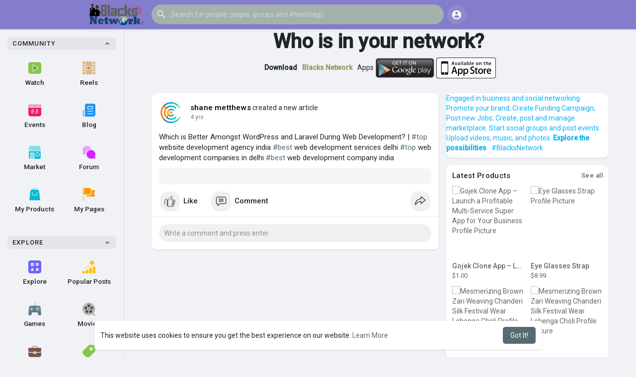

--- FILE ---
content_type: text/html; charset=UTF-8
request_url: https://blacksnetwork.net/post/20951_which-is-better-amongst-wordpress-and-laravel-during-web-development-top-website.html
body_size: 39742
content:

<!DOCTYPE html>
<html lang="en">
	<head>
		<title>Which is Better Amongst WordPress and Laravel Duri..</title>
		<meta http-equiv="Content-type" content="text/html; charset=UTF-8">
		<meta name="title" content="Which is Better Amongst WordPress and Laravel Duri..">
		<meta name="description" content="Which is Better Amongst WordPress and Laravel During Web Development? | #top website development agency india #best web development services delhi #top web">
		<meta name="keywords" content="">
		<meta name="viewport" content="width=device-width, initial-scale=1.0, maximum-scale=1.0, user-scalable=no">
		
		<link rel="apple-touch-icon" href="https://blacksnetwork.net/themes/wondertag/img/icon.png">
		<meta name="apple-mobile-web-app-capable" content="yes">
		<meta name="apple-mobile-web-app-title" content="Blacks Network">
		
				<meta name="pinterest-rich-pin" content="false" />
		<link rel="alternate" href="https://blacksnetwork.net?lang=arabic" hreflang="ar" /><link rel="alternate" href="https://blacksnetwork.net?lang=bengali" hreflang="bn" /><link rel="alternate" href="https://blacksnetwork.net?lang=chinese" hreflang="zh" /><link rel="alternate" href="https://blacksnetwork.net?lang=croatian" hreflang="sh" /><link rel="alternate" href="https://blacksnetwork.net?lang=danish" hreflang="da" /><link rel="alternate" href="https://blacksnetwork.net?lang=dutch" hreflang="nl" /><link rel="alternate" href="https://blacksnetwork.net?lang=english" hreflang="en" /><link rel="alternate" href="https://blacksnetwork.net?lang=filipino" hreflang="fil" /><link rel="alternate" href="https://blacksnetwork.net?lang=french" hreflang="fr" /><link rel="alternate" href="https://blacksnetwork.net?lang=german" hreflang="de" /><link rel="alternate" href="https://blacksnetwork.net?lang=hebrew" hreflang="he" /><link rel="alternate" href="https://blacksnetwork.net?lang=hindi" hreflang="hi" /><link rel="alternate" href="https://blacksnetwork.net?lang=indonesian" hreflang="id" /><link rel="alternate" href="https://blacksnetwork.net?lang=italian" hreflang="it" /><link rel="alternate" href="https://blacksnetwork.net?lang=japanese" hreflang="ja" /><link rel="alternate" href="https://blacksnetwork.net?lang=korean" hreflang="ko" /><link rel="alternate" href="https://blacksnetwork.net?lang=persian" hreflang="fa" /><link rel="alternate" href="https://blacksnetwork.net?lang=portuguese" hreflang="pt" /><link rel="alternate" href="https://blacksnetwork.net?lang=russian" hreflang="ru" /><link rel="alternate" href="https://blacksnetwork.net?lang=spanish" hreflang="es" /><link rel="alternate" href="https://blacksnetwork.net?lang=swedish" hreflang="sv" /><link rel="alternate" href="https://blacksnetwork.net?lang=turkish" hreflang="tr" /><link rel="alternate" href="https://blacksnetwork.net?lang=urdu" hreflang="ur" /><link rel="alternate" href="https://blacksnetwork.net?lang=vietnamese" hreflang="vi" />																															<link rel="canonical" href="https://blacksnetwork.net/post/20951_which-is-better-amongst-wordpress-and-laravel-during-web-development-top-website.html" />
				
		<link rel="preconnect" href="https://fonts.googleapis.com">
		<link rel="preconnect" href="https://fonts.gstatic.com" crossorigin>
		<link href="https://fonts.googleapis.com/css2?family=Readex+Pro:wght@300;500&family=Roboto:wght@400;500&display=swap" rel="stylesheet">
		<link rel="stylesheet" href="https://use.fontawesome.com/releases/v5.7.0/css/all.css" integrity="sha384-lZN37f5QGtY3VHgisS14W3ExzMWZxybE1SJSEsQp9S+oqd12jhcu+A56Ebc1zFSJ" crossorigin="anonymous">
		<link rel="shortcut icon" type="image/png" href="https://blacksnetwork.net/themes/wondertag/img/icon.png"/>
		<link rel="stylesheet" href="https://blacksnetwork.net/themes/wondertag/stylesheet/general-style-plugins.css?version=2.6.3">
		
		    
					<script src="https://blacksnetwork.net/themes/wondertag/javascript/twilio-video.min.js"></script>
			<link rel="stylesheet" href="https://blacksnetwork.net/themes/wondertag/stylesheet/style.css?version=2.6.3">
							
		<link rel="stylesheet" href="https://blacksnetwork.net/themes/wondertag/stylesheet/font-awesome-4.7.0/css/font-awesome.min.css">
	  
		    
		
		<script src="https://blacksnetwork.net/themes/wondertag/javascript/jquery-3.1.1.min.js"></script>
		<script src="https://blacksnetwork.net/themes/wondertag/javascript/jquery.ui.touch-punch.min.js"></script>

					<link rel="stylesheet" href="https://blacksnetwork.net/themes/wondertag/stylesheet/bootstrap-select.min.css">
			<script src="https://blacksnetwork.net/themes/wondertag/javascript/bootstrap-select.min.js"></script>
		
		
		      
			  
					<script src="https://blacksnetwork.net/themes/wondertag/player/plyr.js"></script>
				
		<script src="https://blacksnetwork.net/themes/wondertag/player/wavesurfer.min.js"></script>
		<script src="https://blacksnetwork.net/themes/wondertag/player/wavesurfer.cursor.min.js"></script>
	  
				
		<style>/* 

Add here your custom css styles Example: p { text-align: center; color: red; } 

*/</style>
		
				<script src="https://blacksnetwork.net/themes/wondertag/javascript/html2pdf.bundle.js"></script>
		<script src="https://blacksnetwork.net/themes/wondertag/javascript/qrcode.js"></script>
		
		<script type="text/javascript">
			/* 
Add here your JavaScript Code. 
Note. the code entered here will be added in <head> tag 


	Example: 

	var x, y, z; 
	x = 5; 
	y = 6; 
	z = x + y;

*/			function Wo_Ajax_Requests_File(){
				return "https://blacksnetwork.net/requests.php"
			}
						function RunLiveAgora(channelName,DIV_ID,token) {
				var agoraAppId = '';
				var token = token;
	
				var client = AgoraRTC.createClient({mode: 'live', codec: 'vp8'});
				client.init(agoraAppId, function () {
					client.setClientRole('audience', function() {
					}, function(e) {
					});
					let rand = Math.floor(Math.random() * 1000000);

					client.join(token, channelName, rand, function(uid) {
					}, function(err) {
					});
				}, function (err) {
				});

				client.on('stream-added', function (evt) {
					var stream = evt.stream;
					var streamId = stream.getId();

					client.subscribe(stream, function (err) {
					});
				});
				client.on('stream-subscribed', function (evt) {
					var remoteStream = evt.stream;
					remoteStream.play(DIV_ID);
					$('#player_'+remoteStream.getId()).addClass('embed-responsive-item');
				});
			}
		</script>
		<!-- Global site tag (gtag.js) - Google Analytics -->
<script async src="https://www.googletagmanager.com/gtag/js?id=G-0HWH4QG6N7"></script>
<script>
  window.dataLayer = window.dataLayer || [];
  function gtag(){dataLayer.push(arguments);}
  gtag('js', new Date());

  gtag('config', 'G-0HWH4QG6N7');
</script>
<!-- Google Tag Manager -->
<script>(function(w,d,s,l,i){w[l]=w[l]||[];w[l].push({'gtm.start':
new Date().getTime(),event:'gtm.js'});var f=d.getElementsByTagName(s)[0],
j=d.createElement(s),dl=l!='dataLayer'?'&l='+l:'';j.async=true;j.src=
'https://www.googletagmanager.com/gtm.js?id='+i+dl;f.parentNode.insertBefore(j,f);
})(window,document,'script','dataLayer','GTM-5MVDTF8');</script>
<!-- End Google Tag Manager -->
      
		<style>
:root {
	--body-bg: #f0f2f5;
	--header-background: rgba(90,80,188,0.72);
	--header-color: #ffffff;
	--header-hover-color: #333333;
	--header-search-color: #a3b2ab;
	--main: rgba(13,46,53,0.7);
	--main-hover: rgba(90,80,188,0.72);
	--main-color: #ffffff;
	--main-hover-color: #ffffff;
	--chat-outgoing: #fff9f9;
	--plyr-color-main: rgba(13,46,53,0.7);
	--plyr-control-toggle-checked-background: transparent;
	--plyr-video-control-background-hover: rgba(255, 255, 255, 0.2);
	--plyr-range-fill-background: #fff;
	--plyr-range-track-height: 3px;
}

.reaction-1::after {content: "Like";}
.reaction-2::after {content: "Love";}
.reaction-3::after {content: "HaHa";}
.reaction-4::after {content: "WoW";}
.reaction-5::after {content: "Sad";}
.reaction-6::after {content: "Angry";}
</style>
				
					<script src="https://accounts.google.com/gsi/client" async defer></script>
				
				
				
		<script crossorigin="anonymous" src="https://blacksnetwork.net/themes/wondertag/javascript/sdk.js"></script>
		
		<script src="https://blacksnetwork.net/themes/wondertag/javascript/socket.io.js"></script>
	
		<script src="https://blacksnetwork.net/themes/wondertag/javascript/jquery.adaptive-backgrounds.js"></script>
		
		<script>
		let nodejs_system = "1";
      let socket = null
      let groupChatListener = {}
      $(()=>{
                var main_hash_id = $('.main_session').val();
                  socket = io("https://blacksnetwork.net:448/?hash=" + main_hash_id)
                let recipient_ids = []
        let recipient_group_ids = []
        setTimeout(function(){ 
          var inputs = $("input.chat-user-id");
          $(".chat-wrapper").each(function(){
            let id = $(this).attr("class").substr("chat-wrapper".length);
            let isGroup = $(this).attr("class").substr("chat-wrapper".length).split("_").includes("group")
            if(isGroup) {
              id = id.substr(' chat_group_'.length)
              recipient_group_ids.push(id)
            } else{
              id = id.substr(' chat_'.length)
              recipient_ids.push(id)
            }
          });
		  socket.emit('join', {username: "", user_id: _getCookie('user_id'), recipient_ids, recipient_group_ids }, ()=>{
              setInterval(() => {
                socket.emit("ping_for_lastseen", {user_id: _getCookie("user_id")})
              }, 2000);
          });
         }, 2500);

        socket.on("reconnect", ()=>{
          let recipient_ids = []
          let recipient_group_ids = []
          setTimeout(function(){ 
            var inputs = $("input.chat-user-id");
            $(".chat-wrapper").each(function(){
              let id = $(this).attr("class").substr("chat-wrapper".length);
              let isGroup = $(this).attr("class").substr("chat-wrapper".length).split("_").includes("group")
              if(isGroup) {
                id = id.substr(' chat_group_'.length)
                recipient_group_ids.push(id)
              } else{
                id = id.substr(' chat_'.length)
                recipient_ids.push(id)
              }
            });
			socket.emit('join', {username: "", user_id: _getCookie('user_id'), recipient_ids, recipient_group_ids }, ()=>{
                setInterval(() => {
                  socket.emit("ping_for_lastseen", {user_id: _getCookie("user_id")})
                }, 2000);
            });
          }, 3000);
        })
		socket.on("decline_call", (data) => {
          $('#re-calling-modal').addClass('calling');
          document.title = document_title;
          setTimeout(function () {
            $( '#re-calling-modal' ).remove();
            $( '.modal-backdrop' ).remove();
            $( 'body' ).removeClass( "modal-open" );
          }, 3000);
          $( '#re-calling-modal' ).remove();
          $('.modal-backdrop.in').hide();
          Wo_CloseModels();
          Wo_PlayAudioCall('stop');
          Wo_PlayVideoCall('stop');
        })
		socket.on("lastseen", (data) => {
            //$('.messages-text[data-message-id='+data.message_id+']').length > 0
            if (data.message_id && data.user_id) {
                  var chat_container = $('.chat-tab').find('#chat_' + data.user_id);
                  if ($('#messageId_'+data.message_id).length > 0) {
                        if (chat_container.length > 0) {
                              chat_container.find('.message-seen').hide();
                        }
                        else{
                              $('.message-seen').hide();
                        }
                        $('#messageId_'+data.message_id).find('.message-seen').hide().html('<span class="select-color" title="Seen ' + data.seen + '"><svg xmlns="http://www.w3.org/2000/svg" height="14" viewBox="0 0 24 24" width="14"><path fill="currentColor" d="M17.3 6.3c-.39-.39-1.02-.39-1.41 0l-5.64 5.64 1.41 1.41L17.3 7.7c.38-.38.38-1.02 0-1.4zm4.24-.01l-9.88 9.88-3.48-3.47c-.39-.39-1.02-.39-1.41 0-.39.39-.39 1.02 0 1.41l4.18 4.18c.39.39 1.02.39 1.41 0L22.95 7.71c.39-.39.39-1.02 0-1.41h-.01c-.38-.4-1.01-.4-1.4-.01zM1.12 14.12L5.3 18.3c.39.39 1.02.39 1.41 0l.7-.7-4.88-4.9c-.39-.39-1.02-.39-1.41 0-.39.39-.39 1.03 0 1.42z"/></svg></span>').fadeIn(300);
                        if (chat_container.length > 0) {
                              //chat_container.find('.online-toggle-hdr').attr('style', '');
                              setTimeout(function(){
                                 chat_container.find('.chat-messages-wrapper').scrollTop(chat_container.find('.chat-messages-wrapper')[0].scrollHeight);
                              }, 100);
                        }
                        else{
                           $(".messages-container").animate({
                               scrollTop: $('.messages-container')[0].scrollHeight
                           }, 200);
                        }
                  }
            }
        })
         socket.on("register_reaction", (data) => {
            if(data.status == 200) {
                $('.post-reactions-icons-m-'+data.id).html(data.reactions);
            }
        });
		socket.on("on_user_loggedin", (data) => {
            $('#chat_' + data.user_id).find('.chat-tab-status').addClass('active');
            $("#online_" + data.user_id).find('svg path').attr('fill', '#60d465');
            $("#messages-recipient-" + data.user_id).find('.dot').css({"background-color": "#63c666"});
		});
		socket.on("on_user_loggedoff", (data) => {
            $('#chat_' + data.user_id).find('.chat-tab-status').removeClass('active');
            $("#online_" + data.user_id).find('svg path').attr('fill', '#dddddd');
            $("#messages-recipient-" + data.user_id).find('.dot').css({"background-color": "lightgray"});
		});
		socket.on("update_new_posts", (data) => {
			Wo_intervalUpdates(1);
		});
		socket.on("on_avatar_changed", (data) => {
            $("#online_" + data.user_id).find('img').attr('src', data.name);
            $("#messages-recipient-" + data.user_id).find('img').attr('src', data.name);
		});
		socket.on("on_name_changed", (data) => {
            $("#online_" + data.user_id).find('#chat-tab-id').html(data.name);
            $("#messages-recipient-" + data.user_id).find('.messages-user-name').html(data.name);
		});
		socket.on("new_notification", (data) => {
                         Wo_GetLastNotification();
                         current_notifications = $('.notification-container').find('.new-update-alert').text();
            $('.notification-container').find('.new-update-alert').removeClass('hidden');
            $('.notification-container').find('.sixteen-font-size').addClass('unread-update');
            $('.notification-container').find('.new-update-alert').text(Number(current_notifications) + 1).show();
            document.getElementById('notification-sound').play();
          });
          socket.on("new_notification_removed", (data) => {
            current_notifications = $('.notification-container').find('.new-update-alert').text();
            $('.notification-container').find('.new-update-alert').removeClass('hidden');
            if (Number(current_notifications) > 0) {
               if ((Number(current_notifications) - 1) == 0) {
                  $('.notification-container').find('.new-update-alert').addClass('hidden');
                  $('.notification-container').find('.new-update-alert').addClass('hidden').text('0').hide();
               } else {
                  $('.notification-container').find('.sixteen-font-size').addClass('unread-update');
                  $('.notification-container').find('.new-update-alert').text(Number(current_notifications) - 1).show();
               }
            } else if (Number(current_notifications) == 0) {
               $('.notification-container').find('.new-update-alert').addClass('hidden');
               $('.notification-container').find('.new-update-alert').addClass('hidden').text('0').hide();
            } 
          });

          socket.on("new_request", (data) => {
            current_requests= $('.requests-container').find('.new-update-alert').text();
            $('.requests-container').find('.new-update-alert').removeClass('hidden');
            $('.requests-container').find('.sixteen-font-size').addClass('unread-update');
            $('.requests-container').find('.new-update-alert').text(Number(current_requests) + 1).show();
            document.getElementById('notification-sound').play();
          });
          socket.on("new_request_removed", (data) => {
            current_requests = $('.requests-container').find('.new-update-alert').text();
            $('.requests-container').find('.new-update-alert').removeClass('hidden');
            if (Number(current_requests) > 0) {
               if ((Number(current_requests) - 1) == 0) {
                  $('.requests-container').find('.new-update-alert').addClass('hidden');
                  $('.requests-container').find('.new-update-alert').addClass('hidden').text('0').hide();
               } else {
                  $('.requests-container').find('.sixteen-font-size').addClass('unread-update');
                  $('.requests-container').find('.new-update-alert').text(Number(current_requests) - 1).show();
               }
            } else if (Number(current_requests) == 0) {
               $('.requests-container').find('.new-update-alert').addClass('hidden');
               $('.requests-container').find('.new-update-alert').addClass('hidden').text('0').hide();
            } 
          });

          socket.on("messages_count", (data) => {
             current_messages_number = data.count;
             if (current_messages_number > 0) {
               $("[data_messsages_count]").text(current_messages_number).removeClass("hidden");
               $("[data_messsages_count]").attr('data_messsages_count', current_messages_number);
             } else {
               $("[data_messsages_count]").text(current_messages_number).addClass("hidden");
               $("[data_messsages_count]").attr('data_messsages_count', "0");
             }
          });
          socket.on("new_video_call", (data) => {
             Wo_intervalUpdates(1);
          });
          socket.on("load_comment_replies", (data) => {
             Wo_ViewMoreReplies(data.comment_id);
          });
        socket.on("color-change", (data)=>{
          if (data.sender == 0) {
            $(".chat_" + data.id).find('.outgoing .message-text, .outgoing .message-media').css('background', data.color);
            $(".chat_" + data.id).find('.outgoing .message-text').css('color', '#fff');
            $(".chat_" + data.id).find('.select-color rect, .select-color path').css('fill', data.color);
            $(".chat_" + data.id).find('#color').val(data.color);
          }
          let user_id = $('#user-id').val();
          if(""+user_id === ""+data.id) {
            if(data.sender == 0){
                  $('.send-button').css('background-color', data.color);
                  $('.send-button').css('border-color', data.color);
                  $('#wo_msg_right_prt .message-option-btns .btn svg').css('color', data.color);
                  $(".messages-container").find(".pull-right").find(".message").css('background-color', data.color);
                  $(".messages-container").find(".pull-right").find(".message-text").css('background-color', data.color)
              }
          }
        })
		var new_current_messages = 0;
        socket.on("private_message", (data)=>{
			$('#chat_' + data.sender).find('.online-toggle-hdr').addClass('white_online');
          var chat_container = $('.chat-tab').find('.chat_main_' + data.id);
         if (chat_container.length > 0) {
          chat_container.find('.chat-messages-wrapper').find("div[class*='message-seen']").empty();
          chat_container.find('.chat-messages-wrapper').find("div[class*='message-typing']").empty();
          chat_container.find('.chat-messages-wrapper').append(data.messages_html);
          setTimeout(function(){
               chat_container.find('.chat-messages-wrapper').scrollTop(chat_container.find('.chat-messages-wrapper')[0].scrollHeight);
            }, 100);
          if (data.sender == 0) {
			  
            $(".chat_" + data.id).find('.outgoing .message-text, .outgoing .message-media').css('background', data.color);
            $(".chat_" + data.id).find('.outgoing .message-text').css('color', '#fff');
            $(".chat_" + data.id).find('.select-color rect, .select-color path').css('fill', data.color);
            $(".chat_" + data.id).find('#color').val(data.color);
            $(".text-sender-container .red-list").css('background', data.color);
            $(".text-sender-container .btn-file").css('background', data.color);
            $(".text-sender-container .btn-file").css('border-color', data.color);
          }
		  }else {
            current_number = $('#online_' + data.id).find('.new-message-alert').text();
            $('#online_' + data.id).find('.new-message-alert').html(Number(current_number) + 1).show();
          }
          if (!chat_container.find("#sendMessage").is(":focus")) {
            if(data.sender != 0){
                document.getElementById('message-sound').play();
            }
          }
          if (!chat_container.find('#sendMessage').is(':focus') && chat_container.length == 0) {
             new_current_messages = new_current_messages + 1;
             current_messages_number = Number($("[data_messsages_count]").attr('data_messsages_count')) + 1;
             $("[data_messsages_count]").text(current_messages_number).removeClass("hidden");
             $("[data_messsages_count]").attr('data_messsages_count', current_messages_number);
             document.title = 'New Message | ' + document_title;
          }
        })

        socket.on("group_message", (data)=>{
              var chat_messages_wrapper = $('.group-messages-wrapper-'+data.id);
              if (data.status == 200) {
              if ($(".group-messages-wrapper-"+data.id).find('.no_message').length > 0) {
                $(".group-messages-wrapper-"+data.id).find('.chat-messages').html(data.html);
              }else{
                $(".group-messages-wrapper-"+data.id).find('.chat-messages').append(data.html);
              }
              if ($('.chat_group_'+data.id).length == 0) {
              current_messages_number = Number($("[data_messsages_count]").attr('data_messsages_count')) + 1;
              $("[data_messsages_count]").text(current_messages_number).removeClass("hidden");
              $("[data_messsages_count]").attr('data_messsages_count', current_messages_number);
              document.title = 'New Message | ' + document_title;
              document.getElementById('message-sound').play();
            }

              chat_messages_wrapper.scrollTop(chat_messages_wrapper[0].scrollHeight);
            }
          })

              });
      </script>
	  			<script src="https://blacksnetwork.net/themes/wondertag/javascript/bootstrap-tagsinput-latest/src/bootstrap-tagsinput.js"></script>
      	  
			
		<script src="https://unpkg.com/flickity@2/dist/flickity.pkgd.min.js"></script>
		
				<link rel="stylesheet" href="https://blacksnetwork.net/themes/wondertag/javascript/green-audio-player/green-audio-player.css" />
		<script src="https://blacksnetwork.net/themes/wondertag/javascript/green-audio-player/green-audio-player.js"></script>
		
		<link rel="stylesheet" href="https://blacksnetwork.net/themes/wondertag/stylesheet/flatpickr.min.css">
		<script src="https://blacksnetwork.net/themes/wondertag/javascript/flatpickr.js"></script>
	</head>
   
	<body >
		<input type="hidden" id="get_no_posts_name" value="No more posts">
				
		<input type="hidden" class="seen_stories_users_ids" value="">
		<input type="hidden" class="main_session" value="6a62415b43a0268f38f1">
		
					<div class="barloading"></div>
			<header>
				
	
<div class="container">
<nav class="navbar navbar-default">
	<div class="container">
		<div class="valign tag_header full_width">
			<button type="button" class="tag_toggle_sidebar" onclick="javascript:$('body').toggleClass('side_open');"><svg xmlns="http://www.w3.org/2000/svg" height="24" viewBox="0 0 24 24" width="24"><path fill="currentColor" d="M4 18h16c.55 0 1-.45 1-1s-.45-1-1-1H4c-.55 0-1 .45-1 1s.45 1 1 1zm0-5h16c.55 0 1-.45 1-1s-.45-1-1-1H4c-.55 0-1 .45-1 1s.45 1 1 1zM3 7c0 .55.45 1 1 1h16c.55 0 1-.45 1-1s-.45-1-1-1H4c-.55 0-1 .45-1 1z"/></svg></button>
			<a class="header-brand" href="https://blacksnetwork.net">
				<img class="tag_logo_pc" src="https://blacksnetwork.net/themes/wondertag/img/logo.png?cache=441" alt="Blacks Network"/>
				<img class="tag_logo_mobi" src="https://blacksnetwork.net/themes/wondertag/img/icon.png" alt="Blacks Network"/>
			</a>
			<div class="dropdown search-container">
				<button type="button" class="tag_toggle_search"><svg xmlns="http://www.w3.org/2000/svg" height="24" viewBox="0 0 24 24" width="24"><path fill="currentColor" d="M19 11H7.83l4.88-4.88c.39-.39.39-1.03 0-1.42-.39-.39-1.02-.39-1.41 0l-6.59 6.59c-.39.39-.39 1.02 0 1.41l6.59 6.59c.39.39 1.02.39 1.41 0 .39-.39.39-1.02 0-1.41L7.83 13H19c.55 0 1-.45 1-1s-.45-1-1-1z"/></svg></button>
				<form data-toggle="dropdown" role="button" id="navbar-searchbox" role="search">
					<svg xmlns="http://www.w3.org/2000/svg" height="24" viewBox="0 0 24 24" width="24"><path d="M0 0h24v24H0V0z" fill="none"/><path fill="currentColor" d="M15.5 14h-.79l-.28-.27c1.2-1.4 1.82-3.31 1.48-5.34-.47-2.78-2.79-5-5.59-5.34-4.23-.52-7.79 3.04-7.27 7.27.34 2.8 2.56 5.12 5.34 5.59 2.03.34 3.94-.28 5.34-1.48l.27.28v.79l4.25 4.25c.41.41 1.08.41 1.49 0 .41-.41.41-1.08 0-1.49L15.5 14zm-6 0C7.01 14 5 11.99 5 9.5S7.01 5 9.5 5 14 7.01 14 9.5 11.99 14 9.5 14z"/></svg>
					<input type="search" class="search-input" onkeyup="Wo_DetectSearchType(this.value), document.getElementById('wo_repeat_search').innerHTML = escapeHtml(this.value)" placeholder="Search for people, pages, groups and #hashtags" >
				</form>
				<ul class="dropdown-menu search-dropdown-container" role="menu">
					<div class="wow_htag">						<a href="https://blacksnetwork.net/hashtag/digitalmarketing" data-ajax="?link1=hashtag&hash=digitalmarketing">#digitalmarketing</a>
											<a href="https://blacksnetwork.net/hashtag/online" data-ajax="?link1=hashtag&hash=online">#online</a>
											<a href="https://blacksnetwork.net/hashtag/ai" data-ajax="?link1=hashtag&hash=ai">#ai</a>
											<a href="https://blacksnetwork.net/hashtag/education" data-ajax="?link1=hashtag&hash=education">#education</a>
											<a href="https://blacksnetwork.net/hashtag/appdevelopment" data-ajax="?link1=hashtag&hash=appdevelopment">#appdevelopment</a>
					</div>
					<div class="search-dropdown-result tag_scroll">
											</div>
					<div class="search-advanced-container" style="display: none;">
						<a href="https://blacksnetwork.net/search" class="valign search-advanced-link" data-ajax="?link1=search">
							<svg xmlns="http://www.w3.org/2000/svg" height="24" viewBox="0 0 24 24" width="24"><path d="M0 0h24v24H0V0z" fill="none"/><path fill="currentColor" d="M15.5 14h-.79l-.28-.27c1.2-1.4 1.82-3.31 1.48-5.34-.47-2.78-2.79-5-5.59-5.34-4.23-.52-7.79 3.04-7.27 7.27.34 2.8 2.56 5.12 5.34 5.59 2.03.34 3.94-.28 5.34-1.48l.27.28v.79l4.25 4.25c.41.41 1.08.41 1.49 0 .41-.41.41-1.08 0-1.49L15.5 14zm-6 0C7.01 14 5 11.99 5 9.5S7.01 5 9.5 5 14 7.01 14 9.5 11.99 14 9.5 14z"/></svg>
							<span>Advanced Search <span id="wo_repeat_search"></span></span>
						</a>
					</div>
				</ul>
			</div>
		</div>
	</div>
	<div class="tag_header_shadow"></div>
</nav>
<div class="valign tag_hdr_right flex-end">
	<div class="tag_main_usr_ddmenu dropdown">
		<button class="tag_hdr_droptoggle" data-toggle="dropdown" data-display="static" role="button" aria-expanded="false">
			<svg xmlns="http://www.w3.org/2000/svg" height="24" viewBox="0 0 24 24" width="24"><path d="M0 0h24v24H0V0z" fill="none"/><path fill="currentColor" d="M12 2C6.48 2 2 6.48 2 12s4.48 10 10 10 10-4.48 10-10S17.52 2 12 2zm0 3c1.66 0 3 1.34 3 3s-1.34 3-3 3-3-1.34-3-3 1.34-3 3-3zm0 14.2c-2.5 0-4.71-1.28-6-3.22.03-1.99 4-3.08 6-3.08 1.99 0 5.97 1.09 6 3.08-1.29 1.94-3.5 3.22-6 3.22z"/></svg>
		</button>
		<ul class="dropdown-menu dropdown-menu-right dropdown-static-menu tag_hdr_user_dropdown tag_scroll" role="menu">
			<li>
				<a href="https://blacksnetwork.net/welcome/?last_url=https://blacksnetwork.net%2Fpost%2F20951_which-is-better-amongst-wordpress-and-laravel-during-web-development-top-website.html"><svg xmlns="http://www.w3.org/2000/svg" width="24" height="24" viewBox="0 0 24 24"><path fill="currentColor" d="M12,3c-4.625,0-8.442,3.507-8.941,8.001H10v-3l5,4l-5,4v-3H3.06C3.56,17.494,7.376,21,12,21c4.963,0,9-4.037,9-9 S16.963,3,12,3z" /></svg> Login</a>
			</li>
							<li>
					<a href="https://blacksnetwork.net/register"><svg xmlns="http://www.w3.org/2000/svg" width="24" height="24" viewBox="0 0 24 24"><path fill="currentColor" d="M4.5 8.552c0 1.995 1.505 3.5 3.5 3.5s3.5-1.505 3.5-3.5-1.505-3.5-3.5-3.5S4.5 6.557 4.5 8.552zM19 8L17 8 17 11 14 11 14 13 17 13 17 16 19 16 19 13 22 13 22 11 19 11zM4 19h8 1 1v-1c0-2.757-2.243-5-5-5H7c-2.757 0-5 2.243-5 5v1h1H4z" /></svg> Register</a>
				</li>
						<hr class="style-two">
			<li>
				<a href="?mode=night"><svg xmlns="http://www.w3.org/2000/svg" width="24" height="24" viewBox="0 0 24 24"><path fill="currentColor" d="M12,11.807C9.349,9.155,8.7,5.261,10.049,2c-1.875,0.37-3.666,1.281-5.12,2.735c-3.905,3.905-3.905,10.237,0,14.142	c3.906,3.906,10.237,3.905,14.143,0c1.454-1.454,2.364-3.244,2.735-5.119C18.545,15.106,14.651,14.458,12,11.807z" /></svg> Night mode</a>
			</li>
			<div class="tag_footer_mobi"><div class="tag_footer">
	<div class="valign tag_footer_cright">
		© 2025 Blacks Network		<button type="button" class="btn tag_mobi_langs" onclick="$('.tag_main_usr_ddmenu').addClass('open-lang');"><svg xmlns="http://www.w3.org/2000/svg" width="12" height="12" viewBox="0 0 24 24"><path fill="currentColor" d="M17.9,17.39C17.64,16.59 16.89,16 16,16H15V13A1,1 0 0,0 14,12H8V10H10A1,1 0 0,0 11,9V7H13A2,2 0 0,0 15,5V4.59C17.93,5.77 20,8.64 20,12C20,14.08 19.2,15.97 17.9,17.39M11,19.93C7.05,19.44 4,16.08 4,12C4,11.38 4.08,10.78 4.21,10.21L9,15V16A2,2 0 0,0 11,18M12,2A10,10 0 0,0 2,12A10,10 0 0,0 12,22A10,10 0 0,0 22,12A10,10 0 0,0 12,2Z" /></svg> Language</button>
	</div>
	<div class="tag_footer_links">
		<a data-ajax="?link1=terms&type=about-us" href="https://blacksnetwork.net/terms/about-us">About</a> • 
		<a href="https://blacksnetwork.net/directory" data-ajax="?link1=directory">Directory</a> • 		<a data-ajax="?link1=contact-us" href="https://blacksnetwork.net/contact-us">Contact Us</a> • 
		<a data-ajax="?link1=developers" href="https://blacksnetwork.net/developers">Developers</a> • 		<a data-ajax="?link1=terms&type=privacy-policy" href="https://blacksnetwork.net/terms/privacy-policy">Privacy Policy</a> • 
		<a data-ajax="?link1=terms&type=terms" href="https://blacksnetwork.net/terms/terms">Terms of Use</a>
		 • <a data-ajax="?link1=terms&type=refund" href="https://blacksnetwork.net/terms/refund">Refund</a>					• <a href="https://blacksnetwork.net/site-pages/mobile_messenger">Mobile Messenger</a>
					• <a href="https://blacksnetwork.net/site-pages/messenger">Desktop Messenger</a>
			</div>
</div></div>
		</ul>
		<ul class="dropdown-menu dropdown-static-menu tag_scroll tag_mobi_langs_menu dropdown-menu-right">
			<button type="button" class="btn" onclick="$('.tag_main_usr_ddmenu').removeClass('open-lang');"><svg xmlns="http://www.w3.org/2000/svg" width="26" height="26" viewBox="0 0 24 24"><path fill="currentColor" d="M20 11H6.83l2.88-2.88c.39-.39.39-1.02 0-1.41-.39-.39-1.02-.39-1.41 0L3.71 11.3c-.39.39-.39 1.02 0 1.41L8.3 17.3c.39.39 1.02.39 1.41 0 .39-.39.39-1.02 0-1.41L6.83 13H20c.55 0 1-.45 1-1s-.45-1-1-1z" /></svg></button>
			<h3>Select Language</h3>
							<li><a href="?lang=arabic" rel="nofollow">Arabic</a></li>
							<li><a href="?lang=bengali" rel="nofollow">Bengali</a></li>
							<li><a href="?lang=chinese" rel="nofollow">Chinese</a></li>
							<li><a href="?lang=croatian" rel="nofollow">Croatian</a></li>
							<li><a href="?lang=danish" rel="nofollow">Danish</a></li>
							<li><a href="?lang=dutch" rel="nofollow">Dutch</a></li>
							<li><a href="?lang=english" rel="nofollow">English</a></li>
							<li><a href="?lang=filipino" rel="nofollow">Filipino</a></li>
							<li><a href="?lang=french" rel="nofollow">French</a></li>
							<li><a href="?lang=german" rel="nofollow">German</a></li>
							<li><a href="?lang=hebrew" rel="nofollow">Hebrew</a></li>
							<li><a href="?lang=hindi" rel="nofollow">Hindi</a></li>
							<li><a href="?lang=indonesian" rel="nofollow">Indonesian</a></li>
							<li><a href="?lang=italian" rel="nofollow">Italian</a></li>
							<li><a href="?lang=japanese" rel="nofollow">Japanese</a></li>
							<li><a href="?lang=korean" rel="nofollow">Korean</a></li>
							<li><a href="?lang=persian" rel="nofollow">Persian</a></li>
							<li><a href="?lang=portuguese" rel="nofollow">Portuguese</a></li>
							<li><a href="?lang=russian" rel="nofollow">Russian</a></li>
							<li><a href="?lang=spanish" rel="nofollow">Spanish</a></li>
							<li><a href="?lang=swedish" rel="nofollow">Swedish</a></li>
							<li><a href="?lang=turkish" rel="nofollow">Turkish</a></li>
							<li><a href="?lang=urdu" rel="nofollow">Urdu</a></li>
							<li><a href="?lang=vietnamese" rel="nofollow">Vietnamese</a></li>
					</ul>
	</div>
</div>

<script>
window.addEventListener('resize', () => {let vh = window.innerHeight * 0.01;document.documentElement.style.setProperty('--vh', `${vh}px`);});
</script></div>

<script type="text/javascript">
$(document).on('click', '#requests-list a', function(event) {
	$('.tag_hdr_reqtog').dropdown('toggle');
});
$(document).on('click', '#activities-wrapper a', function(event) {
	$('.tag_hdr_notitog').dropdown('toggle');
});
$(document).on('click', '#hdr_notifi a', function(event) {
	$('.tag_hdr_notitog').dropdown('toggle');
});
$(document).on('click', '.tag_hdr_user_dropdown a:not(.not_hide)', function(event) {
	$('.tag_hdr_user_droptoggle').dropdown('toggle');
});

$('.tag_main_usr_ddmenu').on({
    "hide.bs.dropdown": function() {
        $('.tag_main_usr_ddmenu').removeClass('open-lang');
    },
});

$('.search-container').on({
    "show.bs.dropdown": function () {
        $('.tag_hdr_right, .tag_show_fnd_bottom').addClass('low');
    },
    "hide.bs.dropdown": function() {
        $('.tag_hdr_right, .tag_show_fnd_bottom').removeClass('low');
    },
});

jQuery(document).ready(function($) {
  $(".search-input").keydown(function(event) {
    if (event.keyCode == 13 && event.shiftKey == 0) {
      event.preventDefault();
      window.location = 'https://blacksnetwork.net/search?query=' + $(this).val();
    }
  });
});
var Searchcontainer = $('.search-container');
var SearchBox = $('.search-container .search-input');
var SearchResult = $('.search-dropdown-result');
  
function Wo_DetectSearchType(query) {
  var Hash = smokeTheHash(query);
  if (Hash) {
    $('.search-advanced-container').hide(200);
    Wo_SearchhashResult(query);
  } else {
    $('.search-advanced-container').fadeIn(200);
    Wo_SearchResult(query);
  }
}

function Wo_ClearSearches() {
  $('.clear-searches').html('<i class="fa fa-spinner fa-spin"></i>');
   $.get(Wo_Ajax_Requests_File(), {f: 'clearChat'}, function(data) {
        if (data.status == 200) {
           location.reload();
        }
   });
}

function Wo_GetRecentSearchs() {
  $.get(Wo_Ajax_Requests_File(), {f: 'search', s: 'recent'}, function(data) {
      if (data.status == 200) {
          if (data.html.length > 0) {
            SearchResult.html('<div class="tag_srch_recent"><div class="valign recent"><div class="recent-searches">Recent Searches</div><button onclick="Wo_ClearSearches();" class="btn btn-mat">Clear</button></div>' + data.html + '</div>');
          }
        }
  });
}
function Wo_SearchResult(query) {
    if (SearchBox.val() != '') {
      Searchcontainer.addClass('open');
	  SearchResult.html('<div class="valign skel_search"><div class="skel skel_50 skel_avatar skel_search_avatar"></div><div><div class="skel skel_2 skel_noti_name"></div><div class="skel skel_2 skel_noti_time"></div></div></div><div class="valign skel_search"><div class="skel skel_50 skel_avatar skel_search_avatar"></div><div><div class="skel skel_2 skel_noti_name"></div><div class="skel skel_2 skel_noti_time"></div></div></div><div class="valign skel_search"><div class="skel skel_50 skel_avatar skel_search_avatar"></div><div><div class="skel skel_2 skel_noti_name"></div><div class="skel skel_2 skel_noti_time"></div></div></div><div class="valign skel_search"><div class="skel skel_50 skel_avatar skel_search_avatar"></div><div><div class="skel skel_2 skel_noti_name"></div><div class="skel skel_2 skel_noti_time"></div></div></div><div class="valign skel_search"><div class="skel skel_50 skel_avatar skel_search_avatar"></div><div><div class="skel skel_2 skel_noti_name"></div><div class="skel skel_2 skel_noti_time"></div></div></div>');
      Searchcontainer.find('.search-advanced-link').attr('href','https://blacksnetwork.net/search/' + query);
      Searchcontainer.find('.search-advanced-link').attr('data-ajax','?link1=search&query=' + query);
      $.get(Wo_Ajax_Requests_File(), {f: 'search', s: 'normal', query: query}, function(data) {
        if (data.status == 200) {
          if (data.html.length == 0) {
            SearchResult.html('<div class="empty_state"><svg enable-background="new 0 0 32 32" height="512" viewBox="0 0 32 32" width="512" xmlns="http://www.w3.org/2000/svg"><path d="m26 32h-20c-3.314 0-6-2.686-6-6v-20c0-3.314 2.686-6 6-6h20c3.314 0 6 2.686 6 6v20c0 3.314-2.686 6-6 6z" fill="#ffe6e2"/><path d="m23.147 10.44c.12-.227.187-.493.187-.773 0-.92-.747-1.667-1.667-1.667s-1.667.747-1.667 1.667.747 1.667 1.667 1.667c.28 0 .546-.067.773-.187l.707.707c.097.097.225.146.353.146s.256-.049.354-.146c.195-.195.195-.512 0-.707zm-1.48-.107c-.367 0-.667-.3-.667-.667 0-.366.3-.666.667-.666s.667.3.667.667c-.001.366-.301.666-.667.666z" fill="#fc573b"/><path d="m9.167 12h8.333c.643 0 1.167-.523 1.167-1.167v-1.666c0-.644-.524-1.167-1.167-1.167h-8.333c-.644 0-1.167.523-1.167 1.167v1.667c0 .643.523 1.166 1.167 1.166z" fill="#fc573b"/><g fill="#fd907e"><path d="m23.5 14.667h-9.667c-.276 0-.5.224-.5.5s.224.5.5.5h9.667c.276 0 .5-.224.5-.5s-.224-.5-.5-.5z"/><path d="m23.5 16.667h-9.667c-.276 0-.5.224-.5.5s.224.5.5.5h9.667c.276 0 .5-.224.5-.5s-.224-.5-.5-.5z"/><path d="m23.5 20.667h-9.667c-.276 0-.5.224-.5.5s.224.5.5.5h9.667c.276 0 .5-.224.5-.5s-.224-.5-.5-.5z"/><path d="m23.5 22.667h-9.667c-.276 0-.5.224-.5.5s.224.5.5.5h9.667c.276 0 .5-.224.5-.5s-.224-.5-.5-.5z"/></g><g fill="#fc573b"><circle cx="10" cy="16" r="2"/><circle cx="10" cy="22" r="2"/></g></svg>' + " No result to show" + '<div>');
          } else {
            SearchResult.html(data.html);
          }
        }
      });
      $(document).click(function() {
        Searchcontainer.removeClass('open');
      });
    } else {
      Searchcontainer.removeClass('open');
    }
}


function Wo_SearchhashResult(query) {
    var Searchcontainer = $('.search-container');
    var SearchBox = $('.search-container .search-input');
    var SearchResult = $('.search-dropdown-result');
    if (SearchBox.val() != '') {
      Searchcontainer.addClass('open');
	  SearchResult.html('<div class="valign skel_search"><div><div class="skel skel_2 skel_noti_name"></div></div></div><div class="valign skel_search"><div><div class="skel skel_2 skel_noti_name"></div></div></div><div class="valign skel_search"><div><div class="skel skel_2 skel_noti_name"></div></div></div><div class="valign skel_search"><div><div class="skel skel_2 skel_noti_name"></div></div></div><div class="valign skel_search"><div><div class="skel skel_2 skel_noti_name"></div></div></div>');
      Searchcontainer.find('.search-advanced-link').attr('href','https://blacksnetwork.net/search/' + query);
      Searchcontainer.find('.search-advanced-link').attr('data-ajax','?link1=search&query=' + query);
      $.get(Wo_Ajax_Requests_File(), {f: 'search', s: 'hash', query: query}, function(data) {
        if (data.status == 200) {
          if (data.html.length == 0) {
            SearchResult.html('<div class="empty_state"><svg enable-background="new 0 0 32 32" height="512" viewBox="0 0 32 32" width="512" xmlns="http://www.w3.org/2000/svg"><path d="m26 32h-20c-3.314 0-6-2.686-6-6v-20c0-3.314 2.686-6 6-6h20c3.314 0 6 2.686 6 6v20c0 3.314-2.686 6-6 6z" fill="#ffe6e2"/><path d="m23.147 10.44c.12-.227.187-.493.187-.773 0-.92-.747-1.667-1.667-1.667s-1.667.747-1.667 1.667.747 1.667 1.667 1.667c.28 0 .546-.067.773-.187l.707.707c.097.097.225.146.353.146s.256-.049.354-.146c.195-.195.195-.512 0-.707zm-1.48-.107c-.367 0-.667-.3-.667-.667 0-.366.3-.666.667-.666s.667.3.667.667c-.001.366-.301.666-.667.666z" fill="#fc573b"/><path d="m9.167 12h8.333c.643 0 1.167-.523 1.167-1.167v-1.666c0-.644-.524-1.167-1.167-1.167h-8.333c-.644 0-1.167.523-1.167 1.167v1.667c0 .643.523 1.166 1.167 1.166z" fill="#fc573b"/><g fill="#fd907e"><path d="m23.5 14.667h-9.667c-.276 0-.5.224-.5.5s.224.5.5.5h9.667c.276 0 .5-.224.5-.5s-.224-.5-.5-.5z"/><path d="m23.5 16.667h-9.667c-.276 0-.5.224-.5.5s.224.5.5.5h9.667c.276 0 .5-.224.5-.5s-.224-.5-.5-.5z"/><path d="m23.5 20.667h-9.667c-.276 0-.5.224-.5.5s.224.5.5.5h9.667c.276 0 .5-.224.5-.5s-.224-.5-.5-.5z"/><path d="m23.5 22.667h-9.667c-.276 0-.5.224-.5.5s.224.5.5.5h9.667c.276 0 .5-.224.5-.5s-.224-.5-.5-.5z"/></g><g fill="#fc573b"><circle cx="10" cy="16" r="2"/><circle cx="10" cy="22" r="2"/></g></svg>' + " No result to show" + '<div>');
          } else {
            SearchResult.html(data.html);
          }
        }
      });

      $(document).click(function() {
        Searchcontainer.removeClass('open');
      });
    } else {
      Searchcontainer.removeClass('open');
    }
}

function smokeTheHash(str) {
  var n = str.search("#");
  if(n != "-1"){
    return true;
  } else {
    return false;
  }
}
</script>			</header>
			
							<div class="tag_sidebar">
	<div class="sidebar_innr tag_scroll tag_sidebar_mobi">
				<div class="tag_sidebar_section_prnt">
			<div class="valign tag_sidebar_head" data-toggle="collapse" data-target="#collapseCommunity" aria-expanded="true" aria-controls="collapseCommunity">Community <svg xmlns="http://www.w3.org/2000/svg" width="16" height="16" viewBox="0 0 24 24"><path fill="currentColor" d="M7.41,15.41L12,10.83L16.59,15.41L18,14L12,8L6,14L7.41,15.41Z"></path></svg></div>
			<div class="collapse show" id="collapseCommunity">
				<div class="tag_sidebar_section">
											<a href="https://blacksnetwork.net/watch/" data-ajax="?link1=watch">
							<svg xmlns="http://www.w3.org/2000/svg" width="21px" height="19px" viewBox="0 0 21 19" version="1.1"><g stroke="none" stroke-width="1" fill="none" fill-rule="evenodd"><g transform="translate(-27.000000, -278.000000)"><g transform="translate(25.000000, 275.000000)"><path d="M5.5,3 L19.5,3 C21.4329966,3 23,4.56700338 23,6.5 L23,18.5 C23,20.4329966 21.4329966,22 19.5,22 L5.5,22 C3.56700338,22 2,20.4329966 2,18.5 L2,6.5 C2,4.56700338 3.56700338,3 5.5,3 Z M10.6896761,17.8244375 L17.4991185,13.42061 C17.6296374,13.3362004 17.7407044,13.2249666 17.8249514,13.0943077 C18.1527484,12.5859265 18.0069962,11.907775 17.4991185,11.5793185 L10.6896761,7.17549107 C10.5125558,7.0609432 10.3061483,7 10.0952431,7 C9.49018896,7 9,7.49092497 9,8.09613683 L9,16.9037917 C9,17.1146137 9.06074714,17.3209754 9.17497722,17.4981351 C9.50306348,18.0069649 10.1813497,18.1531841 10.6896761,17.8244375 Z" id="Path" fill="#8BC34A" fill-rule="nonzero"/><path d="M16.9845111,12.5524036 C17.0133868,12.5076202 17.0005232,12.4477688 16.9560657,12.419017 L10.1466232,8.01518958 C10.1312777,8.00526531 10.1134447,8 10.0952431,8 C10.0428099,8 10,8.04287413 10,8.09613683 L10,16.9037917 C10,16.9224206 10.0053621,16.940636 10.0154176,16.956231 C10.044004,17.0005658 10.1026143,17.0132005 10.1466232,16.984739 L16.9560657,12.5809115 C16.967434,12.5735593 16.9771339,12.5638449 16.9845111,12.5524036 Z" id="Path" fill="#4CAF50"/></g></g></g></svg> Watch						</a>
																<a href="https://blacksnetwork.net/reels">
							<svg xmlns="http://www.w3.org/2000/svg" width="21px" height="21px" viewBox="0 0 21 21" version="1.1"><g stroke="none" stroke-width="1" fill="none" fill-rule="evenodd"><g transform="translate(-27.000000, -77.000000)"><g transform="translate(25.000000, 75.000000)"><path d="M2,18 L2,15 L6,15 L6,18 L2,18 Z M2,19 L6,19 L6,23 L3.5,23 C2.67157288,23 2,22.3284271 2,21.5 L2,19 Z M2,14 L2,11 L6,11 L6,14 L2,14 Z M2,10 L2,7 L6,7 L6,10 L2,10 Z M2,6 L2,3.5 C2,2.67157288 2.67157288,2 3.5,2 L6,2 L6,6 L2,6 Z M23,18 L19,18 L19,15 L23,15 L23,18 Z M23,19 L23,21.5 C23,22.3284271 22.3284271,23 21.5,23 L19,23 L19,19 L23,19 Z M23,14 L19,14 L19,11 L23,11 L23,14 Z M23,10 L19,10 L19,7 L23,7 L23,10 Z M23,6 L19,6 L19,2 L21.5,2 C22.3284271,2 23,2.67157288 23,3.5 L23,6 Z M18,2 L18,23 L7,23 L7,2 L18,2 Z M10.6430089,15.8780693 L15.3841997,13.4913808 C15.5923482,13.3866 15.7627825,13.2205235 15.8714228,13.0156033 C16.1630484,12.465531 15.9418183,11.7891934 15.3841997,11.5084914 L10.6430089,9.12180287 C10.4838726,9.04169453 10.3078195,9 10.129339,9 C9.50847919,9 9,9.49547798 9,10.1132476 L9,14.8866246 C9,15.0663339 9.04412479,15.2432428 9.12844604,15.4022918 C9.41616207,15.9449897 10.0926733,16.1551051 10.6430089,15.8780693 Z" id="Path" fill="#deb887" fill-rule="nonzero"/><path d="M14.9879079,12.5472002 C15.0153385,12.4954597 14.9945478,12.4318989 14.9345623,12.4017025 L10.1933715,10.015014 C10.1739149,10.0052197 10.151875,10 10.129339,10 C10.0550502,10 10,10.0536426 10,10.1132476 L10,14.8866246 C10,14.9027921 10.0040205,14.9189112 10.0119609,14.9338887 C10.0433011,14.9930035 10.1261031,15.0187207 10.1933715,14.9848581 L14.9345623,12.5981696 C14.9582896,12.5862254 14.9767604,12.5682269 14.9879079,12.5472002 Z" id="Path" fill="#9e7846"/></g></g></g></svg> Reels						</a>
																<a href="https://blacksnetwork.net/events/" data-ajax="?link1=events">
							<svg width="21px" height="20px" viewBox="0 0 21 20" version="1.1" xmlns="http://www.w3.org/2000/svg"><g stroke="none" stroke-width="1" fill="none" fill-rule="evenodd"> <g transform="translate(-327.000000, -77.000000)"> <g transform="translate(325.000000, 75.000000)"> <polygon points="0 0 25 0 25 25 0 25"></polygon> <path d="M9,3 L16,3 L16,4.5 C16,5.32842712 16.6715729,6 17.5,6 C18.3284271,6 19,5.32842712 19,4.5 L19,3 L22,3 C22.5522847,3 23,3.44771525 23,4 L23,7 L2,7 L2,4 C2,3.44771525 2.44771525,3 3,3 L6,3 L6,4.5 C6,5.32842712 6.67157288,6 7.5,6 C8.32842712,6 9,5.32842712 9,4.5 L9,3 Z" fill="#F48FB1"></path> <path d="M23,8 L23,18.5 C23,20.4329966 21.4329966,22 19.5,22 L5.5,22 C3.56700338,22 2,20.4329966 2,18.5 L2,8 L23,8 Z M9.98954478,13.5007567 L7.5,13.5007567 C7.22385763,13.5007567 7,13.7246143 7,14.0007567 L7,16.5 C7,16.7761424 7.22385763,17 7.5,17 L10.5,17 C10.7761424,17 11,16.7761424 11,16.5 C11,16.2238576 10.7761424,16 10.5,16 L8,16 L8,14.5007567 L10.4895448,14.5007567 C10.7656872,14.5007567 10.9895448,14.2768991 10.9895448,14.0007567 L10.9895448,11.5 C10.9895448,11.2238576 10.7656872,11 10.4895448,11 L7.53517793,11 C7.25903556,11 7.03517793,11.2238576 7.03517793,11.5 C7.03517793,11.7761424 7.25903556,12 7.53517793,12 L9.98954478,12 L9.98954478,13.5007567 Z M16.9895448,13.5007567 L14.5,13.5007567 C14.2238576,13.5007567 14,13.7246143 14,14.0007567 L14,16.5 C14,16.7761424 14.2238576,17 14.5,17 L17.5,17 C17.7761424,17 18,16.7761424 18,16.5 C18,16.2238576 17.7761424,16 17.5,16 L15,16 L15,14.5007567 L17.4895448,14.5007567 C17.7656872,14.5007567 17.9895448,14.2768991 17.9895448,14.0007567 L17.9895448,11.5 C17.9895448,11.2238576 17.7656872,11 17.4895448,11 L14.5351779,11 C14.2590356,11 14.0351779,11.2238576 14.0351779,11.5 C14.0351779,11.7761424 14.2590356,12 14.5351779,12 L16.9895448,12 L16.9895448,13.5007567 Z M17,2.5 C17,2.22385763 17.2238576,2 17.5,2 C17.7761424,2 18,2.22385763 18,2.5 L18,4.5 C18,4.77614237 17.7761424,5 17.5,5 C17.2238576,5 17,4.77614237 17,4.5 L17,2.5 Z M7,2.5 C7,2.22385763 7.22385763,2 7.5,2 C7.77614237,2 8,2.22385763 8,2.5 L8,4.5 C8,4.77614237 7.77614237,5 7.5,5 C7.22385763,5 7,4.77614237 7,4.5 L7,2.5 Z" fill="#E91E63"></path> </g> </g> </g> </svg> Events						</a>
																<a href="https://blacksnetwork.net/blogs" data-ajax="?link1=blogs">
							<svg width="21px" height="21px" viewBox="0 0 21 21" version="1.1" xmlns="http://www.w3.org/2000/svg"><g stroke="none" stroke-width="1" fill="none" fill-rule="evenodd"> <g transform="translate(-227.000000, -277.000000)"><g transform="translate(225.000000, 275.000000)"> <polygon points="0 0 25 0 25 25 0 25"></polygon> <path d="M6,21.4700884 L6,4.5 C6,3.11928813 7.11928813,2 8.5,2 L20.5,2 C21.8807119,2 23,3.11928813 23,4.5 L23,19.5 C23,21.4329966 21.4329966,23 19.5,23 L6,23 L6,21.4700884 Z M10.5,6 C10.2238576,6 10,6.22385763 10,6.5 L10,10.5 C10,10.7761424 10.2238576,11 10.5,11 L18.5,11 C18.7761424,11 19,10.7761424 19,10.5 L19,6.5 C19,6.22385763 18.7761424,6 18.5,6 L10.5,6 Z M11,7 L18,7 L18,10 L11,10 L11,7 Z M10.5,19 L18.5,19 C18.7761424,19 19,18.7761424 19,18.5 C19,18.2238576 18.7761424,18 18.5,18 L10.5,18 C10.2238576,18 10,18.2238576 10,18.5 C10,18.7761424 10.2238576,19 10.5,19 Z M10.5,15 L18.5,15 C18.7761424,15 19,14.7761424 19,14.5 C19,14.2238576 18.7761424,14 18.5,14 L10.5,14 C10.2238576,14 10,14.2238576 10,14.5 C10,14.7761424 10.2238576,15 10.5,15 Z" fill="#2196F3" fill-rule="nonzero"></path> <path d="M5,12 L5,22.9499909 C4.83844503,22.9827849 4.67123292,23 4.5,23 C3.11928813,23 2,21.8807119 2,20.5 L2,14.5 C2,13.1192881 3.11928813,12 4.5,12 L5,12 Z" fill="#90CAF9" fill-rule="nonzero"></path> </g> </g> </g> </svg> Blog						</a>
																<a href="https://blacksnetwork.net/products" data-ajax="?link1=products">
							<svg width="21px" height="21px" viewBox="0 0 21 21" version="1.1" xmlns="http://www.w3.org/2000/svg"><g stroke="none" stroke-width="1" fill="none" fill-rule="evenodd"> <g transform="translate(-377.000000, -27.000000)"> <g transform="translate(375.000000, 25.000000)"> <polygon points="0 0 25 0 25 25 0 25"></polygon> <path d="M5,23 L4.5,23 C3.67157288,23 3,22.3284271 3,21.5 L3,10.3464396 C3.56038363,10.7573428 4.251854,11 5,11 L5.5,11 C6.23031385,11 6.9239184,10.7742698 7.5,10.3727696 C8.0760816,10.7742698 8.76968615,11 9.5,11 L10.5,11 C11.2303138,11 11.9239184,10.7742698 12.5,10.3727696 C13.0760816,10.7742698 13.7696862,11 14.5,11 L15.5,11 C16.2303138,11 16.9239184,10.7742698 17.5,10.3727696 C18.0760816,10.7742698 18.7696862,11 19.5,11 L20,11 C20.3145925,11 20.6276498,10.9561548 20.930138,10.8697296 C21.3263625,10.7565226 21.6858298,10.577254 22,10.3472956 L22,21.5 C22,22.3284271 21.3284271,23 20.5,23 L12,23 L12,14 C12,13.4477153 11.5522847,13 11,13 L6,13 C5.44771525,13 5,13.4477153 5,14 L5,23 Z M15,13 C14.4477153,13 14,13.4477153 14,14 L14,18 C14,18.5522847 14.4477153,19 15,19 L19,19 C19.5522847,19 20,18.5522847 20,18 L20,14 C20,13.4477153 19.5522847,13 19,13 L15,13 Z M15,14 L19,14 L19,18 L15,18 L15,14 Z" fill="#00BCD4" fill-rule="nonzero"></path> <path d="M6,14 L11,14 L11,23 L6,23 L6,14 Z M5.5,10 L5,10 C3.68238471,10 2.61424647,8.93186176 2.61424647,7.61424647 C2.61424647,7.39257053 2.64514178,7.17197629 2.70604085,6.95882957 L3.81201549,3.08791831 C3.99600187,2.44396597 4.58458087,2 5.25430141,2 L19.7456986,2 C20.4154191,2 21.0039981,2.44396597 21.1879845,3.08791831 L22.2939592,6.95882957 C22.6559359,8.22574822 21.9223356,9.54622886 20.6554169,9.90820562 C20.4422702,9.96910468 20.2216759,10 20,10 L19.5,10 C18.6822005,10 17.9561144,9.60732845 17.5,9.00024373 C17.0438856,9.60732845 16.3177995,10 15.5,10 L14.5,10 C13.6822005,10 12.9561144,9.60732845 12.5,9.00024373 C12.0438856,9.60732845 11.3177995,10 10.5,10 L9.5,10 C8.68220052,10 7.9561144,9.60732845 7.5,9.00024373 C7.0438856,9.60732845 6.31779948,10 5.5,10 Z" fill="#80DEEA"></path> </g> </g> </g> </svg> Market						</a>
																<a href="https://blacksnetwork.net/forum/" data-ajax="?link1=forum">
							<svg width="19px" height="19px" viewBox="0 0 19 19" version="1.1" xmlns="http://www.w3.org/2000/svg"><g stroke="none" stroke-width="1" fill="none" fill-rule="evenodd"> <g transform="translate(-478.000000, -128.000000)"><g transform="translate(475.000000, 125.000000)"> <polygon points="0 0 25 0 25 25 0 25"></polygon> <path d="M8.00702392,15.8275446 C7.52179688,15.7134586 7.0524755,15.5438386 6.60675127,15.3218857 L3.60881581,15.9880935 C3.25156656,16.0674823 2.93286833,15.748784 3.01225705,15.3915348 L3.67846493,12.3935993 C3.23490465,11.5028451 3.00035059,10.5178492 3.00035059,9.5 C3.00035059,5.91014913 5.91049971,3 9.50035059,3 C12.5764502,3 15.1534742,5.13679675 15.8280792,8.00704691 C15.7193039,8.00236501 15.6099281,8 15.5,8 C11.3578644,8 8,11.3578644 8,15.5 C8,15.6097481 8.00235726,15.7189455 8.00702392,15.8275446 Z" fill="#eca1ff" fill-rule="nonzero"></path> <path d="M21.9880935,21.3915348 L21.3218857,18.3935993 C21.7654459,17.5028451 22,16.5178492 22,15.5 C22,11.9101491 19.0898509,9 15.5,9 C11.9101491,9 9,11.9101491 9,15.5 C9,19.0898509 11.9101491,22 15.5,22 C16.5178492,22 17.5028451,21.7654459 18.3935993,21.3218857 L21.3915348,21.9880935 C21.748784,22.0674823 22.0674823,21.748784 21.9880935,21.3915348 Z" fill="#d226ff"></path> </g> </g> </g> </svg> Forum						</a>
																					<a href="https://blacksnetwork.net/my-products" data-ajax="?link1=my-products">
							<svg width="19px" height="22px" viewBox="0 0 19 22" version="1.1" xmlns="http://www.w3.org/2000/svg"><g stroke="none" stroke-width="1" fill="none" fill-rule="evenodd"> <g transform="translate(-78.000000, -76.000000)"> <g transform="translate(75.000000, 74.000000)"> <polygon points="0 0 25 0 25 25 0 25"></polygon> <path d="M7.34577199,6.5 L7.64998497,5.00133476 C8.00367436,3.25893057 9.53980213,2 11.3249925,2 L13.3249925,2 C15.1101828,2 16.6463106,3.25893057 17,5.00133476 L17.304213,6.5 L7.34577199,6.5 Z M13.3249925,3.5 L11.3249925,3.5 C10.3563511,3.5 9.51432535,4.11683531 9.2028208,5 L15.4471642,5 C15.1356596,4.11683531 14.2936339,3.5 13.3249925,3.5 Z" fill="#80DEEA"></path> <path d="M16.7953428,5.01790172 C18.5138467,5.13650536 19.9072103,6.4992747 20.041195,8.24107573 L20.823043,18.4050998 L21.7449163,21.0088884 C22.0214039,21.7898148 21.6124754,22.6470183 20.831549,22.9235059 C20.670777,22.9804273 20.501475,23.0095135 20.3309239,23.0095135 L4.5,23.0095135 C3.67157288,23.0095135 3,22.3379406 3,21.5095135 C3,21.368014 3.02002161,21.2272263 3.05946948,21.0913367 L3.83502965,18.4196959 L4.61800044,8.24107573 C4.75198513,6.4992747 6.14534874,5.13650536 7.86385267,5.01790172 C10.2792969,5.01790172 15.4047241,5.01790172 16.7953428,5.01790172 Z M8.82959772,9.50951347 C8.82959772,9.2333711 8.6057401,9.00951347 8.32959772,9.00951347 C8.05345535,9.00951347 7.82959772,9.2333711 7.82959772,9.50951347 L7.82959772,11.5095135 C7.82959772,13.4425101 9.3966011,15.0095135 11.3295977,15.0095135 L13.3295977,15.0095135 C15.2625943,15.0095135 16.8295977,13.4425101 16.8295977,11.5095135 L16.8295977,9.50951347 C16.8295977,9.2333711 16.6057401,9.00951347 16.3295977,9.00951347 C16.0534553,9.00951347 15.8295977,9.2333711 15.8295977,9.50951347 L15.8295977,11.5095135 C15.8295977,12.8902253 14.7103096,14.0095135 13.3295977,14.0095135 L11.3295977,14.0095135 C9.94888585,14.0095135 8.82959772,12.8902253 8.82959772,11.5095135 L8.82959772,9.50951347 Z" fill="#00BCD4"></path> </g> </g> </g> </svg> My Products						</a>
																					<a href="https://blacksnetwork.net/pages" data-ajax="?link1=pages">
							<svg width="17px" height="18px" viewBox="0 0 17 18" version="1.1" xmlns="http://www.w3.org/2000/svg"><g stroke="none" stroke-width="1" fill="none" fill-rule="evenodd"> <g transform="translate(-380.000000, -29.000000)"><g transform="translate(375.000000, 25.000000)"> <polygon points="0 0 25 0 25 25 0 25"></polygon> <polygon points="0 0 25 0 25 25 0 25"></polygon> <path d="M17.0585462,7 L20.7004961,7 C21.4194097,7 22,7.58322534 22,8.3 C22,8.5462211 21.9301019,8.78746262 21.7958124,8.99952885 L20.1828456,11.4952954 L21.6944958,13.9911299 C22.0772241,14.59564 21.8998007,15.3966759 21.2961167,15.7823583 C21.0872895,15.9157741 20.8446092,15.9867288 20.5966656,15.9867288 L10.5343007,15.9867288 C10.2564361,15.9867288 10.0311824,15.7628712 10.0311824,15.4867288 L10.0311824,13.9999906 C13.3890578,13.9999787 14.5727167,13.9999554 14.579648,13.9999008 C15.9705025,13.9867576 17.0860103,12.8568766 17.072799,11.4762271 L17.0441834,8.48573628 C17.0499688,7.88786281 17.054707,7.39768195 17.0585462,7 Z M5,5 C5,4.44771525 5.44771525,4 6,4 L14.5573216,4 C15.3909152,4 16.0666763,4.67157288 16.0666763,5.5 C16.0666687,5.50475464 16.0571074,6.50316979 16.0379924,8.49524543 L16.0666081,11.4857363 C16.0745348,12.314126 15.4052301,12.9920545 14.5716742,12.9999322 C14.5668901,12.9999699 11.5440381,12.9999925 5.50311824,13 C5.22525371,13 5,12.7761424 5,12.5 L5,5 Z" fill="#FF9800" fill-rule="nonzero"></path> <path d="M6.5,21.25 C6.5,21.6642136 6.16421356,22 5.75,22 C5.33578644,22 5,21.6642136 5,21.25 L5,4.75 C5,4.33578644 5.33578644,4 5.75,4 C6.16421356,4 6.5,4.33578644 6.5,4.75 L6.5,21.25 Z" fill="#FFCC80" fill-rule="nonzero"></path> </g> </g> </g> </svg> My Pages						</a>
									</div>
			</div>
		</div>
		<div class="tag_sidebar_section_prnt">
			<div class="valign tag_sidebar_head" data-toggle="collapse" data-target="#collapseExplore" aria-expanded="false" aria-controls="collapseExplore">Explore <svg xmlns="http://www.w3.org/2000/svg" width="16" height="16" viewBox="0 0 24 24"><path fill="currentColor" d="M7.41,8.58L12,13.17L16.59,8.58L18,10L12,16L6,10L7.41,8.58Z"></path></svg></div>
			<div class="collapse show" id="collapseExplore">
				<div class="tag_sidebar_section">
											<a href="https://blacksnetwork.net/search?query=">
							<svg width="21px" height="21px" viewBox="0 0 21 21" version="1.1" xmlns="http://www.w3.org/2000/svg"><g stroke="none" stroke-width="1" fill="none" fill-rule="evenodd"> <g transform="translate(-177.000000, -277.000000)"> <g transform="translate(175.000000, 275.000000)"> <polygon points="0 0 25 0 25 25 0 25"></polygon> <path d="M5.5,2 L19.5,2 C21.4329966,2 23,3.56700338 23,5.5 L23,19.5 C23,21.4329966 21.4329966,23 19.5,23 L5.5,23 C3.56700338,23 2,21.4329966 2,19.5 L2,5.5 C2,3.56700338 3.56700338,2 5.5,2 Z M8.9478587,14.2763932 C8.76359657,13.9078689 8.23769364,13.9078689 8.05343151,14.2763932 L6.05343151,18.2763932 C5.88720624,18.6088437 6.1289541,19 6.50064511,19 L10.5006451,19 C10.8723361,19 11.114084,18.6088437 10.9478587,18.2763932 L8.9478587,14.2763932 Z M16.8035595,14.1026728 C16.624359,13.9657757 16.3756981,13.9657757 16.1964975,14.1026728 L14.1964975,15.6305368 C14.0299835,15.7577422 13.9604515,15.9752831 14.0223173,16.1754849 L14.7862493,18.6476209 C14.8509896,18.857125 15.0446816,19 15.2639606,19 L17.7360965,19 C17.9553755,19 18.1490675,18.857125 18.2138078,18.6476209 L18.9777398,16.1754849 C19.0396056,15.9752831 18.9700736,15.7577422 18.8035595,15.6305368 L16.8035595,14.1026728 Z M6.5,6 C6.22385763,6 6,6.22385763 6,6.5 L6,10.5 C6,10.7761424 6.22385763,11 6.5,11 L10.5,11 C10.7761424,11 11,10.7761424 11,10.5 L11,6.5 C11,6.22385763 10.7761424,6 10.5,6 L6.5,6 Z M16.5,11 C17.8807119,11 19,9.88071187 19,8.5 C19,7.11928813 17.8807119,6 16.5,6 C15.1192881,6 14,7.11928813 14,8.5 C14,9.88071187 15.1192881,11 16.5,11 Z" fill="#6c63ff" fill-rule="nonzero"></path> <path d="M7.3096621,18 L8.50064511,15.618034 L9.69162811,18 L7.3096621,18 Z M15.0807114,16.2134661 L16.5000285,15.1292043 L17.9193457,16.2134661 L17.3672764,18 L15.6327807,18 L15.0807114,16.2134661 Z M7,7 L10,7 L10,10 L7,10 L7,7 Z M16.5,10 C15.6715729,10 15,9.32842712 15,8.5 C15,7.67157288 15.6715729,7 16.5,7 C17.3284271,7 18,7.67157288 18,8.5 C18,9.32842712 17.3284271,10 16.5,10 Z" fill="#c2beff"></path> </g> </g> </g> </svg> Explore						</a>
										
											<a href="https://blacksnetwork.net/most_liked" data-ajax="?link1=most_liked">
							<svg xmlns="http://www.w3.org/2000/svg" enable-background="new 0 0 512.022 512.022" height="512" viewBox="0 0 512.022 512.022" width="512"><g><path d="m374.686 190.48-27.697-43.868-51.839-2.053c-12.398-.491-18.879-15.03-10.941-24.576l33.161-39.898-14.067-49.937c-3.363-11.941 8.46-22.601 19.992-18l48.192 19.209 43.146-28.81c10.321-6.889 24.107 1.062 23.298 13.451l-3.377 51.77 40.732 32.132c9.742 7.686 6.438 23.255-5.593 26.314l-50.28 12.786-17.972 48.667c-4.286 11.61-20.107 13.34-26.755 2.813z" fill="#FFC107"/></g><path d="m91.011 422.022c8.284 0 15 6.716 15 15v60c0 8.284-6.716 15-15 15h-76c-8.28 0-15-6.72-15-15v-60c0-8.28 6.72-15 15-15z" fill="#FFC107"/><path d="m226.011 362.022c8.284 0 15 6.716 15 15v120c0 8.284-6.716 15-15 15h-75c-8.284 0-15-6.716-15-15v-120c0-8.28 6.72-15 15-15z" fill="#FFC107"/><path d="m361.011 302.022c8.284 0 15 6.716 15 15v180c0 8.284-6.716 15-15 15h-75c-8.284 0-15-6.716-15-15v-180c0-8.28 6.72-15 15-15z" fill="#FFC107"/><path d="m512.011 497.022c0 8.284-6.716 15-15 15h-76c-8.284 0-15-6.716-15-15v-240c0-8.284 6.716-15 15-15h76c8.284 0 15 6.716 15 15z" fill="#FFC107"/><g><path d="m76.011 332.022c-8.284 0-15-6.716-15-15 0-24.813 20.187-45 45-45h60c8.271 0 15-6.729 15-15 0-24.813 20.187-45 45-45h60c8.271 0 15-6.729 15-15 0-8.284 6.716-15 15-15s15 6.716 15 15c0 24.813-20.187 45-45 45h-60c-8.271 0-15 6.729-15 15 0 24.813-20.187 45-45 45h-60c-8.271 0-15 6.729-15 15 0 8.285-6.716 15-15 15z" fill="#ffe082"/></g></svg> Popular Posts						</a>
																					<a href="https://blacksnetwork.net/new-game" data-ajax="?link1=new-game">
							<svg width="21px" height="21px" viewBox="0 0 21 21" version="1.1" xmlns="http://www.w3.org/2000/svg"><g stroke="none" stroke-width="1" fill="none" fill-rule="evenodd"> <g transform="translate(-177.000000, -277.000000)"> <g transform="translate(175.000000, 275.000000)"> <rect x="0" y="0" width="25" height="25"></rect> <path d="M12,2.75 C12,2.33578644 12.3357864,2 12.75,2 C13.1642136,2 13.5,2.33578644 13.5,2.75 L13.5,7.75 C13.5,8.16421356 13.1642136,8.5 12.75,8.5 C12.3357864,8.5 12,8.16421356 12,7.75 L12,2.75 Z" fill="#b0bec5" fill-rule="nonzero"></path> <path d="M8,12 L8,10.5 C8,10.2238576 7.77614237,10 7.5,10 C7.22385763,10 7,10.2238576 7,10.5 L7,12 L5.5,12 C5.22385763,12 5,12.2238576 5,12.5 C5,12.7761424 5.22385763,13 5.5,13 L7,13 L7,14.5 C7,14.7761424 7.22385763,15 7.5,15 C7.77614237,15 8,14.7761424 8,14.5 L8,13 L9.5,13 C9.77614237,13 10,12.7761424 10,12.5 C10,12.2238576 9.77614237,12 9.5,12 L8,12 Z M7.90742466,18 L7.38004532,20.6368967 C7.10523656,22.0109405 5.89877796,23 4.49752271,23 C3.11681084,23 1.99752271,21.8807119 2.00000412,20.4502481 L2.99752271,10.5 C2.99752271,8.56700338 4.56452609,7 6.49752271,7 L18.4975227,7 C20.4305193,7 21.9975227,8.56700338 21.9950413,10.4502481 L22.9975227,20.5 C22.9975227,21.8807119 21.8782346,23 20.4975227,23 C19.0962675,23 17.8898089,22.0109405 17.6150001,20.6368967 L17.0876208,18 L7.90742466,18 Z M17,11 C17.5522847,11 18,10.5522847 18,10 C18,9.44771525 17.5522847,9 17,9 C16.4477153,9 16,9.44771525 16,10 C16,10.5522847 16.4477153,11 17,11 Z M17,15 C17.5522847,15 18,14.5522847 18,14 C18,13.4477153 17.5522847,13 17,13 C16.4477153,13 16,13.4477153 16,14 C16,14.5522847 16.4477153,15 17,15 Z M15,13 C15.5522847,13 16,12.5522847 16,12 C16,11.4477153 15.5522847,11 15,11 C14.4477153,11 14,11.4477153 14,12 C14,12.5522847 14.4477153,13 15,13 Z M19,13 C19.5522847,13 20,12.5522847 20,12 C20,11.4477153 19.5522847,11 19,11 C18.4477153,11 18,11.4477153 18,12 C18,12.5522847 18.4477153,13 19,13 Z" fill="#607D8B" fill-rule="nonzero"></path> </g> </g> </g> </svg> Games						</a>
																<a href="https://blacksnetwork.net/movies/">
							<svg version="1.1" xmlns="http://www.w3.org/2000/svg" viewBox="0 0 512 512"> <path style="fill:#1B4145;" d="M503.607,512c-45.141,0-81.865-36.724-81.865-81.865v-52.85c0-4.637,3.758-8.393,8.393-8.393 c4.635,0,8.393,3.757,8.393,8.393v52.85c0,35.884,29.194,65.078,65.078,65.078c4.635,0,8.393,3.757,8.393,8.393 C512,508.243,508.242,512,503.607,512z"/> <circle style="fill:#8B7E7F;" cx="251.803" cy="251.803" r="222.449"/> <circle style="fill:#1B4145;" cx="251.803" cy="251.803" r="144.11"/> <path style="fill:#C2B8B9;" d="M251.803,0C112.736,0,0,112.736,0,251.803s112.736,251.803,251.803,251.803 S503.607,390.87,503.607,251.803S390.87,0,251.803,0z M53.035,187.22c11.173-34.388,48.108-53.207,82.495-42.034 c34.387,11.173,53.207,48.108,42.033,82.496s-48.108,53.207-82.495,42.034C60.681,258.542,41.862,221.608,53.035,187.22z M220.405,406.402c-21.253,29.253-62.195,35.737-91.447,14.484c-29.252-21.252-35.737-62.195-14.484-91.447 c21.253-29.253,62.195-35.737,91.447-14.484C235.173,336.208,241.658,377.15,220.405,406.402z M186.334,108.275 c0-36.158,29.311-65.469,65.469-65.469s65.469,29.311,65.469,65.469s-29.311,65.469-65.469,65.469S186.334,144.433,186.334,108.275z M374.649,420.885c-29.252,21.252-70.194,14.768-91.447-14.484c-21.253-29.252-14.768-70.194,14.484-91.447 c29.252-21.252,70.194-14.768,91.447,14.484C410.385,358.69,403.9,399.633,374.649,420.885z M408.537,269.716 c-34.387,11.172-71.322-7.646-82.495-42.034s7.646-71.322,42.033-82.496c34.387-11.172,71.322,7.646,82.495,42.034 C461.743,221.608,442.925,258.542,408.537,269.716z"/> <circle style="fill:#8B7E7F;" cx="251.803" cy="251.803" r="35.252"/></svg> Movies						</a>
																<a href="https://blacksnetwork.net/jobs" data-ajax="?link1=jobs">
							<svg width="21px" height="19px" viewBox="0 0 21 19" version="1.1" xmlns="http://www.w3.org/2000/svg"><g stroke="none" stroke-width="1" fill="none" fill-rule="evenodd"> <g transform="translate(-277.000000, -28.000000)"> <g transform="translate(275.000000, 25.000000)"> <polygon points="0 0 25 0 25 25 0 25"></polygon> <path d="M16,7 L16,6.5 C16,5.67157288 15.3284271,5 14.5,5 L10.5,5 C9.67157288,5 9,5.67157288 9,6.5 L9,7 L16,7 Z M17.5,6.5 L17.5,8.5 L7.5,8.5 L7.5,6.5 C7.5,4.84314575 8.84314575,3.5 10.5,3.5 L14.5,3.5 C16.1568542,3.5 17.5,4.84314575 17.5,6.5 Z M11,16 L11,14 L14,14 L14,16 L11,16 Z" fill="#bcaaa4" fill-rule="nonzero"></path> <path d="M10,15 L10,16.1 C10,16.5970563 10.4029437,17 10.9,17 L14.1,17 C14.5970563,17 15,16.5970563 15,16.1 L15,15 L20.5,15 C21.4793441,15 22.3647415,14.5977664 23,13.9494914 L23,18.5 C23,20.4329966 21.4329966,22 19.5,22 L5.5,22 C3.56700338,22 2,20.4329966 2,18.5 L2,13.9494914 C2.63525852,14.5977664 3.52065591,15 4.5,15 L10,15 Z M15,14 C15,13.4477153 14.5522847,13 14,13 L11,13 C10.4477153,13 10,13.4477153 10,14 L4.5,14 C3.11928813,14 2,12.8807119 2,11.5 L2,8.5 C2,7.67157288 2.67157288,7 3.5,7 L21.5,7 C22.3284271,7 23,7.67157288 23,8.5 L23,11.5 C23,12.8807119 21.8807119,14 20.5,14 L15,14 Z" fill="#795548" fill-rule="nonzero"></path> </g> </g> </g> </svg> Jobs						</a>
																<a href="https://blacksnetwork.net/offers" data-ajax="?link1=offers">
							<svg width="19px" height="19px" viewBox="0 0 19 19" version="1.1" xmlns="http://www.w3.org/2000/svg"><g stroke="none" stroke-width="1" fill="none" fill-rule="evenodd"> <g transform="translate(-378.000000, -128.000000)"> <g transform="translate(375.000000, 125.000000)"> <polygon points="0 0 25 0 25 26 0 26"></polygon> <path d="M13.479955,3.00622924 L20.8651603,3.67761155 C21.1079515,3.69968347 21.3003165,3.89204853 21.3223885,4.13483966 L21.9937708,11.520045 C22.0344796,11.9678421 21.8741838,12.410587 21.5562377,12.7285331 L13.3201995,20.9645713 C11.9396279,22.3451429 9.70127914,22.3451429 8.32070755,20.9645713 L4.03542869,16.6792925 C2.6548571,15.2987209 2.6548571,13.0603721 4.03542869,11.6798005 L12.2714669,3.4437623 C12.589413,3.1258162 13.0321579,2.96552042 13.479955,3.00622924 Z M14.0344127,10.9655873 C15.0205352,11.9517099 16.6193558,11.9517099 17.6054784,10.9655873 C18.591601,9.97946475 18.591601,8.38064418 17.6054784,7.39452161 C16.6193558,6.40839904 15.0205352,6.40839904 14.0344127,7.39452161 C13.0482901,8.38064418 13.0482901,9.97946475 14.0344127,10.9655873 Z" fill="#8BC34A"></path> <path d="M14.7486258,10.2513742 C15.3402994,10.8430477 16.2995917,10.8430477 16.8912652,10.2513742 C17.4829388,9.65970064 17.4829388,8.70040829 16.8912652,8.10873475 C16.2995917,7.51706121 15.3402994,7.51706121 14.7486258,8.10873475 C14.1569523,8.70040829 14.1569523,9.65970064 14.7486258,10.2513742 Z" fill="#C5E1A5"></path> </g> </g> </g> </svg> Offers						</a>
																															<a href="https://blacksnetwork.net/funding" data-ajax="?link1=funding">
							<svg width="21px" height="20px" viewBox="0 0 21 20" version="1.1" xmlns="http://www.w3.org/2000/svg"><g stroke="none" stroke-width="1" fill="none" fill-rule="evenodd"> <g transform="translate(-77.000000, -178.000000)"> <g transform="translate(75.000000, 175.000000)"> <polygon points="0 0 25 0 25 25 0 25"></polygon> <path d="M13.2891189,14.4263782 C13.9111129,13.0751176 13.3378596,11.9617751 11.7543842,11.2722083 L9.13099225,10.1889974 C8.28108294,9.83809804 7.30725713,9.98270806 6.59579835,10.5654656 L4.18318734,12.541641 C3.96965112,12.716549 3.93823726,13.0315669 4.11302252,13.2452531 C4.22954603,13.3877106 4.19187185,15.3059595 4,19 L4,20 L6.91899347,20 L12.8721759,21.6915048 C13.6231733,21.9048892 14.4306806,21.7546894 15.0549122,21.2855165 C18.9774462,18.3371189 21.5983372,16.3462417 21.9952469,15.9771874 C22.9574499,15.0825125 23.3362715,14.0877739 22.6506664,13.1072061 C22.0964941,12.3146164 21.1619067,12.230063 20.0035568,12.7544849 L14.3697616,15.6197818 L12.7856096,15.1160193 C12.9898629,14.939882 13.1583023,14.7105728 13.2891189,14.4263782 Z" fill="#bf1d52" fill-rule="nonzero"></path> <path d="M3.75,11.25 L3.5,11.25 C3.08578644,11.25 2.75,10.9142136 2.75,10.5 C2.75,10.0857864 3.08578644,9.75 3.5,9.75 L4.5,9.75 C4.91421356,9.75 5.25,10.0857864 5.25,10.5 L5.25,21.5 C5.25,21.9142136 4.91421356,22.25 4.5,22.25 L3.5,22.25 C3.08578644,22.25 2.75,21.9142136 2.75,21.5 C2.75,21.0857864 3.08578644,20.75 3.5,20.75 L3.75,20.75 L3.75,11.25 Z M21.1672619,3.84333302 C22.2775794,4.96777704 22.2775794,6.790861 21.1672619,7.91530502 L18.5606602,10.5550705 C17.9748737,11.1483098 17.0251263,11.1483098 16.4393398,10.5550705 L13.8327381,7.91530502 C12.7224206,6.790861 12.7224206,4.96777704 13.8327381,3.84333302 C14.8316815,2.83168008 16.389031,2.73020288 17.5,3.53890142 C18.610969,2.73020288 20.1683185,2.83168008 21.1672619,3.84333302 Z" fill="#f29fba" fill-rule="nonzero"></path> </g> </g> </g> </svg> Fundings						</a>
									</div>
			</div>
		</div>
					<div class="tag_footer_pc"><div class="tag_footer">
	<div class="valign tag_footer_cright">
		© 2025 Blacks Network		<div class="lang_select dropup">
			<button type="button" class="btn dropdown-toggle" data-display="static" data-toggle="dropdown" aria-haspopup="true" aria-expanded="false"><svg xmlns="http://www.w3.org/2000/svg" width="12" height="12" viewBox="0 0 24 24"><path fill="currentColor" d="M17.9,17.39C17.64,16.59 16.89,16 16,16H15V13A1,1 0 0,0 14,12H8V10H10A1,1 0 0,0 11,9V7H13A2,2 0 0,0 15,5V4.59C17.93,5.77 20,8.64 20,12C20,14.08 19.2,15.97 17.9,17.39M11,19.93C7.05,19.44 4,16.08 4,12C4,11.38 4.08,10.78 4.21,10.21L9,15V16A2,2 0 0,0 11,18M12,2A10,10 0 0,0 2,12A10,10 0 0,0 12,22A10,10 0 0,0 22,12A10,10 0 0,0 12,2Z" /></svg> Language</button>
			<ul class="dropdown-menu dropdown-menu-right">
									<li><a href="?lang=arabic" rel="nofollow">Arabic</a></li>
									<li><a href="?lang=bengali" rel="nofollow">Bengali</a></li>
									<li><a href="?lang=chinese" rel="nofollow">Chinese</a></li>
									<li><a href="?lang=croatian" rel="nofollow">Croatian</a></li>
									<li><a href="?lang=danish" rel="nofollow">Danish</a></li>
									<li><a href="?lang=dutch" rel="nofollow">Dutch</a></li>
									<li><a href="?lang=english" rel="nofollow">English</a></li>
									<li><a href="?lang=filipino" rel="nofollow">Filipino</a></li>
									<li><a href="?lang=french" rel="nofollow">French</a></li>
									<li><a href="?lang=german" rel="nofollow">German</a></li>
									<li><a href="?lang=hebrew" rel="nofollow">Hebrew</a></li>
									<li><a href="?lang=hindi" rel="nofollow">Hindi</a></li>
									<li><a href="?lang=indonesian" rel="nofollow">Indonesian</a></li>
									<li><a href="?lang=italian" rel="nofollow">Italian</a></li>
									<li><a href="?lang=japanese" rel="nofollow">Japanese</a></li>
									<li><a href="?lang=korean" rel="nofollow">Korean</a></li>
									<li><a href="?lang=persian" rel="nofollow">Persian</a></li>
									<li><a href="?lang=portuguese" rel="nofollow">Portuguese</a></li>
									<li><a href="?lang=russian" rel="nofollow">Russian</a></li>
									<li><a href="?lang=spanish" rel="nofollow">Spanish</a></li>
									<li><a href="?lang=swedish" rel="nofollow">Swedish</a></li>
									<li><a href="?lang=turkish" rel="nofollow">Turkish</a></li>
									<li><a href="?lang=urdu" rel="nofollow">Urdu</a></li>
									<li><a href="?lang=vietnamese" rel="nofollow">Vietnamese</a></li>
							</ul>
		</div>
	</div>
	<div class="tag_footer_links">
		<a data-ajax="?link1=terms&type=about-us" href="https://blacksnetwork.net/terms/about-us">About</a> • 
		<a href="https://blacksnetwork.net/directory" data-ajax="?link1=directory">Directory</a> • 		<a data-ajax="?link1=contact-us" href="https://blacksnetwork.net/contact-us">Contact Us</a> • 
		<a data-ajax="?link1=developers" href="https://blacksnetwork.net/developers">Developers</a> • 		<a data-ajax="?link1=terms&type=privacy-policy" href="https://blacksnetwork.net/terms/privacy-policy">Privacy Policy</a> • 
		<a data-ajax="?link1=terms&type=terms" href="https://blacksnetwork.net/terms/terms">Terms of Use</a>
		 • <a data-ajax="?link1=terms&type=refund" href="https://blacksnetwork.net/terms/refund">Refund</a>							• <a href="https://blacksnetwork.net/site-pages/mobile_messenger">Mobile Messenger</a>
					• <a href="https://blacksnetwork.net/site-pages/messenger">Desktop Messenger</a>
			</div>
</div></div>
			</div>
</div>						
							
		<div id="ajax_loading" class="tag_content">
			<div class="ad-placement-header-footer">
				<div class="contnet"><h1><strong>Who is in your network?</strong></h1>
<div>
<b>Download</b> <b style="color:#999966;">Blacks Network</b> Apps
<a href="https://play.google.com/store/apps/details?id=combine.blacksnetwork.net" target="blank"><img src="https://blacksnetwork.net/images/google-play-logo.png" alt="Download Blacks Network Android App" border="0" width="120"></a>
<a href="https://apps.apple.com/app/id1481602018" target="blank"><img src="https://blacksnetwork.net/images/app-store.png" alt="Download Blacks Network iOS App" border="0" width="120"></a>
</div></div>			</div>
			<div id="contnet"><div class="page-margin">
	<div class="container">
		<div class="row">
			<div class="col-lg-7 middlecol">
				    <div class="post-container">
	<div class="post" id="post-20951" data-post-id="20951"    data-post-type="">
				<div class="panel panel-white panel-shadow">
						<!-- header -->
					<div class="valign post-heading">
		<div class="valign">
			<div class="image">
									<a href="https://blacksnetwork.net/codecraftcrew1" data-ajax="?link1=timeline&u=codecraftcrew1">
						<img src="https://blacksnetworkcdn.s3.amazonaws.com/upload/photos/2021/11/89sZhk3hxWjKnCjEDbR4_23_66a8e520fef9b7c067eee83e774a15b7_avatar.png?cache=0" alt="shane metthews" class="avatar">
											</a>
							</div>
			<div class="meta">
				<div class="title">
											<span class="user-popover" data-type="user" data-id="7047"><a href="https://blacksnetwork.net/codecraftcrew1" data-ajax="?link1=timeline&u=codecraftcrew1" class="name">shane metthews</a></span>
																																																																																												<span class="fs-14">&nbsp;created a new article</span>
																										<span class="fs-14"></span>
																			</div>
				<div class="valign tag_post_hdr_sub">
					<span class="time"><a class="ajax-time" href="https://blacksnetwork.net/post/20951_which-is-better-amongst-wordpress-and-laravel-during-web-development-top-website.html" target="_blank" title="2021-11-23T10:55:11+00:00">4 yrs</a></span>
																																			</div>
			</div>
		</div>
			</div>
			<!-- header -->
			<div class="post-description" id="post-description-20951">
																
						
									
						<p dir="auto" >			<span data-translate-text="20951">Which is Better Amongst WordPress and Laravel During Web Development? | <a href="https://blacksnetwork.net/hashtag/top" class="hash">#top</a> website development agency india <a href="https://blacksnetwork.net/hashtag/best" class="hash">#best</a> web development services delhi <a href="https://blacksnetwork.net/hashtag/top" class="hash">#top</a> web development companies in delhi <a href="https://blacksnetwork.net/hashtag/best" class="hash">#best</a> web development company india </span>
		</p>

					
										
					
					
					
						<div class="post-fetched-url wo_post_fetch_blog">
		<a href="">
						<div class="fetched-url-text">
				<span class="postCategory"></span>
				<h4 class="truncate"></h4>
				<div class="description"></div>
			</div>
			<div class="clear"></div>
		</a>
	</div>
        
					
					
					
										
					
					
					
							
										
					
					<div class="valign tag_post_full_albm"></div>

													<div class="clear"></div>

				
<div class="valign stats tag_post_actions" onclick="location.href= 'https://blacksnetwork.net'">
	<div class="valign">
					<div class="wo-reaction-post valign stat-item unselectable" data-id="20951">
			<div class="like-btn like-btn-post unselectable"  data-id="20951" id="react_20951"  data_react="0" data-reaction-id="1"  data-reaction="Like" data-reaction-lang="Like" data-post-id="20951" onclick="Wo_RegisterReactionLike(this,'https://blacksnetworkcdn.s3.amazonaws.com/upload/files/2022/09/EAufYfaIkYQEsYzwvZha_01_4bafb7db09656e1ecb54d195b26be5c3_file.svg',0);">
				<div class="valign tag_post_react_btn"><span class="status-reaction-20951 unselectable"><svg xmlns="http://www.w3.org/2000/svg" width="58.553" height="58.266" viewBox="0 0 58.553 58.266"> <path d="M-7080.317,1279.764l-26.729-1.173a1.657,1.657,0,0,1-1.55-1.717l1.11-33.374a4.112,4.112,0,0,1,2.361-3.6l.014-.005a13.62,13.62,0,0,1,1.978-.363h.007a9.007,9.007,0,0,0,3.249-.771c2.645-1.845,3.973-4.658,5.259-7.378l.005-.013.031-.061.059-.13.012-.023c.272-.576.61-1.289.944-1.929l0-.007c.576-1.105,2.327-4.46,4.406-5.107a2.3,2.3,0,0,1,.59-.105c.036,0,.072,0,.109,0a2.55,2.55,0,0,1,1.212.324c2.941,1.554,1.212,7.451.561,9.672a38.306,38.306,0,0,1-3.7,8.454l-.71,1.218,18.363.808a3.916,3.916,0,0,1,3.784,3.735,3.783,3.783,0,0,1-1.123,2.834,3.629,3.629,0,0,1-2.559,1.055c-.046,0-.1,0-.145,0h-.027l-2.141-.093-9.331-.41-.075,1.7,9.333.408a3.721,3.721,0,0,1,2.666,1.3,3.855,3.855,0,0,1,.936,2.934,3.779,3.779,0,0,1-3.821,3.38c-.061,0-.122,0-.181-.005l-1.974-.082-8.9-.392-.075,1.7,8.9.39a3.723,3.723,0,0,1,2.666,1.3,3.86,3.86,0,0,1,.937,2.933,3.784,3.784,0,0,1-3.827,3.381c-.057,0-.118,0-.177,0l-1.976-.088-8.472-.372-.075,1.7,8.474.372a3.726,3.726,0,0,1,2.666,1.3,3.857,3.857,0,0,1,.935,2.933,3.782,3.782,0,0,1-3.827,3.381C-7080.2,1279.765-7080.26,1279.765-7080.317,1279.764Zm-38.4,0-.089,0a6.558,6.558,0,0,1-6.193-6.8l.907-27.293a6.446,6.446,0,0,1,2.074-4.553,6.214,6.214,0,0,1,3.954-1.672c.081,0,.17-.005.29-.005s.212,0,.292.005a6.561,6.561,0,0,1,6.192,6.8l-.907,27.293a6.441,6.441,0,0,1-2.072,4.547,6.249,6.249,0,0,1-4.261,1.681Z" transform="translate(7126.251 -1222.75)" fill="none" stroke="currentColor" stroke-width="2.5"/> </svg><span class="t_likes20951"></span>Like</span></div>			</div>
			<ul class="reactions-box reactions-box-container-20951" data-id="20951">
									<li class="valign reaction reaction-1" data-reaction="Like" data-reaction-id="1" data-reaction-lang="Like" data-post-id="20951" onclick="Wo_RegisterReaction(this,'https://blacksnetworkcdn.s3.amazonaws.com/upload/files/2022/09/EAufYfaIkYQEsYzwvZha_01_4bafb7db09656e1ecb54d195b26be5c3_file.svg',0);">
													<img src="https://blacksnetworkcdn.s3.amazonaws.com/upload/files/2022/09/EAufYfaIkYQEsYzwvZha_01_4bafb7db09656e1ecb54d195b26be5c3_file.svg">
											</li>
									<li class="valign reaction reaction-2" data-reaction="Love" data-reaction-id="2" data-reaction-lang="Love" data-post-id="20951" onclick="Wo_RegisterReaction(this,'https://blacksnetworkcdn.s3.amazonaws.com/upload/files/2022/09/2MRRkhb7rDhUNuClfOfc_01_76c3c700064cfaef049d0bb983655cd4_file.svg',0);">
													<img src="https://blacksnetworkcdn.s3.amazonaws.com/upload/files/2022/09/2MRRkhb7rDhUNuClfOfc_01_76c3c700064cfaef049d0bb983655cd4_file.svg">
											</li>
									<li class="valign reaction reaction-3" data-reaction="HaHa" data-reaction-id="3" data-reaction-lang="HaHa" data-post-id="20951" onclick="Wo_RegisterReaction(this,'https://blacksnetworkcdn.s3.amazonaws.com/upload/files/2022/09/D91CP5YFfv74GVAbYtT7_01_288940ae12acf0198d590acbf11efae0_file.svg',0);">
													<img src="https://blacksnetworkcdn.s3.amazonaws.com/upload/files/2022/09/D91CP5YFfv74GVAbYtT7_01_288940ae12acf0198d590acbf11efae0_file.svg">
											</li>
									<li class="valign reaction reaction-4" data-reaction="WoW" data-reaction-id="4" data-reaction-lang="WoW" data-post-id="20951" onclick="Wo_RegisterReaction(this,'https://blacksnetworkcdn.s3.amazonaws.com/upload/files/2022/09/cFNOXZB1XeWRSdXXEdlx_01_7d9c4adcbe750bfc8e864c69cbed3daf_file.svg',0);">
													<img src="https://blacksnetworkcdn.s3.amazonaws.com/upload/files/2022/09/cFNOXZB1XeWRSdXXEdlx_01_7d9c4adcbe750bfc8e864c69cbed3daf_file.svg">
											</li>
									<li class="valign reaction reaction-5" data-reaction="Sad" data-reaction-id="5" data-reaction-lang="Sad" data-post-id="20951" onclick="Wo_RegisterReaction(this,'https://blacksnetworkcdn.s3.amazonaws.com/upload/files/2022/09/yKmDaNA7DpA7RkCRdoM6_01_eb391ca40102606b78fef1eb70ce3c0f_file.svg',0);">
													<img src="https://blacksnetworkcdn.s3.amazonaws.com/upload/files/2022/09/yKmDaNA7DpA7RkCRdoM6_01_eb391ca40102606b78fef1eb70ce3c0f_file.svg">
											</li>
									<li class="valign reaction reaction-6" data-reaction="Angry" data-reaction-id="6" data-reaction-lang="Angry" data-post-id="20951" onclick="Wo_RegisterReaction(this,'https://blacksnetworkcdn.s3.amazonaws.com/upload/files/2022/09/iZcVfFlay3gkABhEhtVC_01_771d67d0b8ae8720f7775be3a0cfb51a_file.svg',0);">
													<img src="https://blacksnetworkcdn.s3.amazonaws.com/upload/files/2022/09/iZcVfFlay3gkABhEhtVC_01_771d67d0b8ae8720f7775be3a0cfb51a_file.svg">
											</li>
							</ul>
		</div>
			
		<div class="valign stat-item commnt tag_post_foot_acticon" onclick="Wo_ShowComments(20951);">
			<svg height="682pt" viewBox="-21 -47 682.66669 682" width="682pt" xmlns="http://www.w3.org/2000/svg" class="feather feather-message-circle" fill="currentColor"><path d="m552.011719-1.332031h-464.023438c-48.515625 0-87.988281 39.464843-87.988281 87.988281v283.972656c0 48.414063 39.300781 87.816406 87.675781 87.988282v128.863281l185.191407-128.863281h279.144531c48.515625 0 87.988281-39.472657 87.988281-87.988282v-283.972656c0-48.523438-39.472656-87.988281-87.988281-87.988281zm50.488281 371.960937c0 27.835938-22.648438 50.488282-50.488281 50.488282h-290.910157l-135.925781 94.585937v-94.585937h-37.1875c-27.839843 0-50.488281-22.652344-50.488281-50.488282v-283.972656c0-27.84375 22.648438-50.488281 50.488281-50.488281h464.023438c27.839843 0 50.488281 22.644531 50.488281 50.488281zm0 0"/><path d="m171.292969 131.171875h297.414062v37.5h-297.414062zm0 0"/><path d="m171.292969 211.171875h297.414062v37.5h-297.414062zm0 0"/><path d="m171.292969 291.171875h297.414062v37.5h-297.414062zm0 0"/></svg> <span class="like-btn-mobile">Comment</span> 		</div>
	</div>
	<div>
									<div class="valign stat-item tag_post_foot_acticon share" onclick="Wo_SharePostOn(20951,7047,'timeline')" title="Share" data-toggle="tooltip">
					<svg class="feather feather-share" enable-background="new 0 0 512.231 512.231" height="512" viewBox="0 0 512.231 512.231" width="512" xmlns="http://www.w3.org/2000/svg" fill="currentColor"><g><path d="m271.249 121.448c-70.515 3.65-136.443 33.004-187.025 83.587-54.152 54.151-83.975 125.899-83.975 202.025v105.171l38.098-87.825c44.499-88.669 134.739-147.458 232.902-152.927v121.202l240.733-196.638-240.733-196.043zm30 29.612v-87.94l163.267 132.958-163.267 133.361v-88.379h-15c-56.878 0-112.732 15.993-161.522 46.249-36.948 22.913-68.428 53.121-92.593 88.604 15.408-126.529 123.493-224.853 254.115-224.853z"/></g></svg> <span class="like-btn-mobile">Share</span>				</div>
						</div>
</div>
<div class="clear"></div>
</div>
<div class="clear"></div>
<div class="post-footer post-comments  " id="post-comments-20951">
	<div class="msg_progress"><div class="indeterminate"></div></div>
	<div id="hidden_inputbox_comment"></div>
		
			<div class="comments-list">
			<span class="comment-container"></span>
					</div>
				
		 
		<div class="tag_sticky_coms">
			<div class="post-commet-textarea" onclick="location.href= 'https://blacksnetwork.net/welcome'">
				<div class="valign wo_comment_combo">
										<div class="valign remove_combo_on_click wo_comment_combo_20951" onclick="Wo_ShowCommentCombo(20951);">
						<textarea class="auto-resize_20951 form-control comment-textarea textarea tag_com_write_tarea20951" placeholder="Write a comment and press enter" type="text" onkeyup="Wo_LiveComment(this.value,event,20951);Wo_RegisterComment(this.value,20951,7047, event, 0);" onkeydown="textAreaAdjustTag(this,'comm');" dir="auto" rows="1" oninput="count_char(this,20951)"></textarea>
											</div>
				</div>
			</div>
			<div id="comment-image" class="hidden comment-image-con"></div>
		</div>
		</div>

<script type="text/javascript">
	function Wo_PostCommentGif_20951(self,id) {
		Wo_RegisterComment2(20951,7047, 0,'',$(self).attr('src'));
		$('.chat-gif-toggle').dropdown('hide');
		$('#publisher-box-stickers-cont-'+id).empty();
	}
	function Wo_PostCommentSticker_20951(self,id) {
		Wo_RegisterComment2(20951,7047, 0,'',$(self).attr('src'));
	}
</script>
							</div>
		</div>

		<script type="text/javascript">
		$(".tag_post_prods_slide:nth-child(1)").addClass('active');

		document.querySelectorAll('.auto-resize_20951').forEach(el => {
			el.style.height = el.setAttribute('style', 'height: ' + el.scrollHeight + 'px');
			el.classList.add('auto');
			el.addEventListener('input', e => {
				el.style.height = 'auto';
				el.style.height = (el.scrollHeight) + 'px';
			});
		});

					$(document).on('keyup', '.tag_com_write_tarea20951', function() {
				if ($.trim($(this).val()).length == 0) {
					$('.tag_cht_rec20951').show();
				} else {
					$('.tag_cht_rec20951').hide();
				}
			});
		
		$(function () {
									ReadMoreText("#post-20951 .post-description p");
						
			$("#post-20951 .textarea").triggeredAutocomplete({
				hidden: '#hidden_inputbox_comment',
				source: Wo_Ajax_Requests_File() + "?f=mention",
				trigger: "@" 
			});
			$('[data-toggle="tooltip"]').tooltip();
		});

						</script>
</div>  			</div>
			<div class="col-lg-3 sidebar rightcol sidebar_fixed tag_main_right_side">
	        <div class="wow_content mb-15 tag_sidebar_widget sidebar-ad">
            <p style="color:#06B2F6;">Engaged in business and social networking. Promote your brand; Create Funding Campaign; Post new Jobs; Create, post and manage marketplace. Start social groups and post events. Upload videos, music, and photos.  <b>Explore the possibilities</b> #BlacksNetwork</p>        </div>
		
			<div class="wow_content mb-15 tag_sidebar_widget">
			<div class="valign tag_sidebar_widget_title">
				<b>Latest Products</b>
				<a href="https://blacksnetwork.net/products" class="refresh">See all</a>
			</div>
			<div class="sidebar-product-slider">
				<div class="wow_side_prods_prnt">
	<div class="wow_side_prods" id="product_820">
		<a href="https://blacksnetwork.net/post/234675_gojek-clone-app-launch-a-profitable-multi-service-super-app-for-your-business.html" data-ajax="?link1=post&id=234675" title="Gojek Clone App – Launch a Profitable Multi-Service Super App for Your Business">
			<div class="avatar">
				<img src="" alt="Gojek Clone App – Launch a Profitable Multi-Service Super App for Your Business Profile Picture" />
			</div>
			<div class="produc_info">
				<h4 class="truncate">Gojek Clone App – Launch a Profitable Multi-Service Super App for Your Business</h4>
				<span class="truncate">&#36;1.00</span>
			</div>
		</a>
	</div>
</div><div class="wow_side_prods_prnt">
	<div class="wow_side_prods" id="product_819">
		<a href="https://blacksnetwork.net/post/234272_eye-glasses-strap.html" data-ajax="?link1=post&id=234272" title="Eye Glasses Strap">
			<div class="avatar">
				<img src="" alt="Eye Glasses Strap Profile Picture" />
			</div>
			<div class="produc_info">
				<h4 class="truncate">Eye Glasses Strap</h4>
				<span class="truncate">&#36;8.99</span>
			</div>
		</a>
	</div>
</div><div class="wow_side_prods_prnt">
	<div class="wow_side_prods" id="product_818">
		<a href="https://blacksnetwork.net/post/233690_mesmerizing-brown-zari-weaving-chanderi-silk-festival-wear-lehenga-choli.html" data-ajax="?link1=post&id=233690" title="Mesmerizing Brown Zari Weaving Chanderi Silk Festival Wear Lehenga Choli">
			<div class="avatar">
				<img src="" alt="Mesmerizing Brown Zari Weaving Chanderi Silk Festival Wear Lehenga Choli Profile Picture" />
			</div>
			<div class="produc_info">
				<h4 class="truncate">Mesmerizing Brown Zari Weaving Chanderi Silk Festival Wear Lehenga Choli</h4>
				<span class="truncate">&#8377;2,849.00</span>
			</div>
		</a>
	</div>
</div><div class="wow_side_prods_prnt">
	<div class="wow_side_prods" id="product_817">
		<a href="https://blacksnetwork.net/post/233689_mesmerizing-brown-zari-weaving-chanderi-silk-festival-wear-lehenga-choli.html" data-ajax="?link1=post&id=233689" title="Mesmerizing Brown Zari Weaving Chanderi Silk Festival Wear Lehenga Choli">
			<div class="avatar">
				<img src="" alt="Mesmerizing Brown Zari Weaving Chanderi Silk Festival Wear Lehenga Choli Profile Picture" />
			</div>
			<div class="produc_info">
				<h4 class="truncate">Mesmerizing Brown Zari Weaving Chanderi Silk Festival Wear Lehenga Choli</h4>
				<span class="truncate">&#8377;2,849.00</span>
			</div>
		</a>
	</div>
</div><div class="wow_side_prods_prnt">
	<div class="wow_side_prods" id="product_816">
		<a href="https://blacksnetwork.net/post/233681_terreau-royalmix-sac-de-50-litres-plagron.html" data-ajax="?link1=post&id=233681" title="Terreau ROYALMIX sac de 50 litres - PLAGRON">
			<div class="avatar">
				<img src="" alt="Terreau ROYALMIX sac de 50 litres - PLAGRON Profile Picture" />
			</div>
			<div class="produc_info">
				<h4 class="truncate">Terreau ROYALMIX sac de 50 litres - PLAGRON</h4>
				<span class="truncate">&#8364;2,550.00</span>
			</div>
		</a>
	</div>
</div><div class="wow_side_prods_prnt">
	<div class="wow_side_prods" id="product_815">
		<a href="https://blacksnetwork.net/post/233674_lennox-ml196uh045xe36-44-000-btu.html" data-ajax="?link1=post&id=233674" title="LENNOX ML196UH045XE36 44,000 BTU">
			<div class="avatar">
				<img src="" alt="LENNOX ML196UH045XE36 44,000 BTU Profile Picture" />
			</div>
			<div class="produc_info">
				<h4 class="truncate">LENNOX ML196UH045XE36 44,000 BTU</h4>
				<span class="truncate">&#36;3,049.00</span>
			</div>
		</a>
	</div>
</div>			</div>
            <div class="clear"></div>
		</div>
	</div>
	
<script>
$(document).ready(function() {
	$('.sidebar_fixed').theiaStickySidebar({additionalMarginTop: 30});
});
</script>
		</div>
   </div>
</div>

</div>
			<div class="ad-placement-header-footer">
				<div class="contnet"><div><img class="logo" align="left" src="https://blacksnetwork.com/images/BlacksNetwork.png" height="140" width="210" border="0" alt="Blacks Network, Inc.">
<p><font face="helvetica, arial" size="3">
Blacks Network – an interactive global social network platform gear towards recognizing the voice of the unheard around the world. Blacks Network stand to beat the world of racial discrimination and bias in our community. <b>Get Involved!</b> #BlacksNetwork<br/><br/>
Engaged in business and social networking. Promote your brand; Create Funding Campaign; Post new Jobs; Create, post and manage marketplace. Start social groups and post events. Upload videos, music, and photos.  </font> </p>
</div>
<center><font color="gray"><b>Blacks Network, Inc. </b></font> <img class="phone" src="https://blacksnetwork.net/images/con_tel.png" alt="BlacksNetwork.Net" /> <font color="green"><b> 1 (877) 773-1002</b></font><br/><br/>
<div>
<b>Download</b> <b style="color:#999966;">Blacks Network</b> Apps
<a href="https://play.google.com/store/apps/details?id=combine.blacksnetwork.net" target="blank"><img src="https://blacksnetwork.net/images/google-play-logo.png" alt="Download Blacks Network Android App" border="0" width="120"></a>
<a href="https://apps.apple.com/app/id1481602018" target="blank"><img src="https://blacksnetwork.net/images/app-store.png" alt="Download Blacks Network iOS App" border="0" width="120"></a>
</div>
</center></div>			</div>
		</div>
		
				
					<div class="tag_sec_toolbar">
				<div class="valign">
					<div  id="home_nav_sec">
						<a href="https://blacksnetwork.net" data-ajax="?index.php?link1=home" onclick="$('.tag_hdr_reqtog, .tag_hdr_notitog, .tag_hdr_msgtog, .tag_hdr_user_droptoggle').dropdown('hide');">
															<svg xmlns="http://www.w3.org/2000/svg" width="24" height="24" viewBox="0 0 24 24"><path fill="currentColor" opacity=".5" d="M18,22H6a3.00328,3.00328,0,0,1-3-3V10.25A3.0002,3.0002,0,0,1,4.02344,7.99316l6.001-5.251a3.0124,3.0124,0,0,1,3.95118,0l6,5.25.001.001A3.0002,3.0002,0,0,1,21,10.25V19A3.00328,3.00328,0,0,1,18,22Z"></path><path fill="currentColor" d="M16,22H8V15a3,3,0,0,1,3-3h2a3,3,0,0,1,3,3Z"></path></svg>
													</a>
					</div>
				</div>
			</div>
		
		<div class="modal fade image-modal" id="modal_light_box" role="dialog">
	<div class="valign tag_lbox_toolbar"><div class="btn btn-mat close-lightbox" data-dismiss="modal" aria-label="Close"><svg xmlns="http://www.w3.org/2000/svg" viewBox="0 0 24 24" width="24" height="24"><path fill="currentColor" d="M7.828 11H20v2H7.828l5.364 5.364-1.414 1.414L4 12l7.778-7.778 1.414 1.414z"></path></svg></div></div>
	<div class="modal-dialog">
		<div class="modal-content">
			<img class="image">
		</div>
	</div>
</div>

<div class="modal fade" id="views-info-modal" role="dialog">
	<div class="modal-dialog wow_mat_mdl modal-md">
		<div class="modal-content">
			<div class="modal-header">
				<h4 class="modal-title"><span id="views_info_title"></span></h4>
			</div>
			<div class="modal-body">
				<div id="views_info" class="wo_react_ursrs_list"></div>
				<div class="clearfix"></div>
				<div id="views_info_load" style="display: none;">
					<div class="load-more views_info_load_ wo_react_ursrs_list_lod_mor">
						<button class="btn btn-default text-center views_info_load_more" data-type="" post-id="" table-type="" onclick="Wo_LoadViewsInfo(this);"><span><svg xmlns="http://www.w3.org/2000/svg" width="24" height="24" viewBox="0 0 24 24"><path fill="currentColor" d="M7.41,8.58L12,13.17L16.59,8.58L18,10L12,16L6,10L7.41,8.58Z"></path></svg></span> <span class="no_load_more_btn_span" id="load_more_info_btn">Load more</span>
						</button>
					</div>
				</div>
			</div>
		</div>
	</div>
</div>

<div class="modal fade" id="users-reacted-modal" role="dialog">
	<div class="modal-dialog wow_mat_mdl modal-md">
		<div class="modal-content">
			<div class="valign mb-15 who_react_modal">
									<span class="tag_check_who_how_react how_reacted like-btn-like pointer" id="_post333" onclick="Wo_LoadReactedUsers(1);$('.tag_check_who_how_react').removeClass('active');$(this).addClass('active');">
													<div class="inline_post_emoji no_anim"><div class="reaction"><img src="https://blacksnetworkcdn.s3.amazonaws.com/upload/files/2022/09/EAufYfaIkYQEsYzwvZha_01_4bafb7db09656e1ecb54d195b26be5c3_file.svg"></div></div>
											</span>
									<span class="tag_check_who_how_react how_reacted like-btn-like pointer" id="_post333" onclick="Wo_LoadReactedUsers(2);$('.tag_check_who_how_react').removeClass('active');$(this).addClass('active');">
													<div class="inline_post_emoji no_anim"><div class="reaction"><img src="https://blacksnetworkcdn.s3.amazonaws.com/upload/files/2022/09/2MRRkhb7rDhUNuClfOfc_01_76c3c700064cfaef049d0bb983655cd4_file.svg"></div></div>
											</span>
									<span class="tag_check_who_how_react how_reacted like-btn-like pointer" id="_post333" onclick="Wo_LoadReactedUsers(3);$('.tag_check_who_how_react').removeClass('active');$(this).addClass('active');">
													<div class="inline_post_emoji no_anim"><div class="reaction"><img src="https://blacksnetworkcdn.s3.amazonaws.com/upload/files/2022/09/D91CP5YFfv74GVAbYtT7_01_288940ae12acf0198d590acbf11efae0_file.svg"></div></div>
											</span>
									<span class="tag_check_who_how_react how_reacted like-btn-like pointer" id="_post333" onclick="Wo_LoadReactedUsers(4);$('.tag_check_who_how_react').removeClass('active');$(this).addClass('active');">
													<div class="inline_post_emoji no_anim"><div class="reaction"><img src="https://blacksnetworkcdn.s3.amazonaws.com/upload/files/2022/09/cFNOXZB1XeWRSdXXEdlx_01_7d9c4adcbe750bfc8e864c69cbed3daf_file.svg"></div></div>
											</span>
									<span class="tag_check_who_how_react how_reacted like-btn-like pointer" id="_post333" onclick="Wo_LoadReactedUsers(5);$('.tag_check_who_how_react').removeClass('active');$(this).addClass('active');">
													<div class="inline_post_emoji no_anim"><div class="reaction"><img src="https://blacksnetworkcdn.s3.amazonaws.com/upload/files/2022/09/yKmDaNA7DpA7RkCRdoM6_01_eb391ca40102606b78fef1eb70ce3c0f_file.svg"></div></div>
											</span>
									<span class="tag_check_who_how_react how_reacted like-btn-like pointer" id="_post333" onclick="Wo_LoadReactedUsers(6);$('.tag_check_who_how_react').removeClass('active');$(this).addClass('active');">
													<div class="inline_post_emoji no_anim"><div class="reaction"><img src="https://blacksnetworkcdn.s3.amazonaws.com/upload/files/2022/09/iZcVfFlay3gkABhEhtVC_01_771d67d0b8ae8720f7775be3a0cfb51a_file.svg"></div></div>
											</span>
							</div>
			<div class="modal-body">
				<div id="reacted_users_box" class="wo_react_ursrs_list"></div>
				<div class="clearfix"></div>
				<div id="reacted_users_load" style="display: none;">
					<div class="load-more wo_react_ursrs_list_lod_mor">
						<button class="btn btn-default text-center reacted_users_load_more" data-type="" post-id="" col-type="" onclick="Wo_LoadMoreReactedUsers(this);"><span><svg xmlns="http://www.w3.org/2000/svg" width="24" height="24" viewBox="0 0 24 24"><path fill="currentColor" d="M7.41,8.58L12,13.17L16.59,8.58L18,10L12,16L6,10L7.41,8.58Z"></path></svg></span> <span class="no_load_more_btn_span" id="load_more_reacted_btn">Load more</span>
						</button>
					</div>
				</div>
			</div>
		</div>
	</div>
</div>

<div class="modal fade" id="error_post" role="dialog">
    <div class="modal-dialog wow_mat_mdl">
		<div class="modal-content">
			<p class="text-center" id="error_post_text"></p>
		</div>
    </div>
</div>

<div class="modal fade" id="edit-offer-modal" role="dialog">
	<div class="modal-dialog wow_mat_mdl">
		<div class="modal-content">
            <div class="modal-header">
				<h4 class="modal-title">Edit Offer</h4>
            </div>
			<form class="edit-offer-form form-horizontal" method="post">
				<div class="modal-body tag_field_full_margin">
					<div class="app-offer-alert app-general-alert"></div>
					<div class="clear"></div>
					<div class="edit_offer_modal_form"></div>
				</div>
				<div class="modal-footer">
					<button type="button" class="btn btn-default btn-mat disable_btn" data-dismiss="modal" aria-label="Close">Cancel</button>
					<button type="submit" class="btn btn-main btn-mat disable_btn">Update</button>
				</div>
			</form>
		</div>
	</div>
</div>



<div class="modal fade" id="add_tier_modal" role="dialog" data-keyboard="false" style="overflow-y: auto;">
  <div class="modal-dialog">
    <div class="modal-content">
      <div class="modal-header">
        <button type="button" class="close" data-dismiss="modal" aria-label="Close"><span aria-hidden="true"><svg xmlns="http://www.w3.org/2000/svg" width="24" height="24" viewBox="0 0 24 24" fill="none" stroke="currentColor" stroke-width="2" stroke-linecap="round" stroke-linejoin="round" class="feather feather-x"><line x1="18" y1="6" x2="6" y2="18"></line><line x1="6" y1="6" x2="18" y2="18"></line></svg></span></button>
        <h4 class="modal-title">Add tier</h4>
      </div>
      <form class="form form-horizontal tier_form" method="post" action="#">
        <div class="modal-body twocheckout_modal">
          <div class="modal_add_tier_modal_alert"></div>
          <div class="clear"></div>
          <div class="sun_input col-md-6">
            <input name="title" type="text" class="form-control input-md" autocomplete="off" placeholder="Tier title">
            <label class="plr15">Tier title</label>  
          </div>
          <div class="sun_input col-md-6">
            <input name="price" type="number" class="form-control input-md" autocomplete="off" placeholder="Tier price">
            <label class="plr15">Tier price</label>  
          </div>
          <div class=" col-lg-12">
            <label class="plr15">Benefits</label>
            <br>
            <input type="checkbox" name="benefits[]" value="chat" onclick="ShowBenefitsChat(this)">
            <label>Chat</label><br>
            <div class="add_benefits_chat" style="display: none;">
              <input type="radio" id="benefits_chat_1" name="chat" value="chat_without_audio_video">
              <label for="benefits_chat_1">Chat without audio and video call</label><br>
              <input type="radio" id="benefits_chat_2" name="chat" value="chat_with_audio_without_video">
              <label for="benefits_chat_2">Chat with audio call and without video call</label><br>  
              <input type="radio" id="benefits_chat_3" name="chat" value="chat_without_audio_with_video">
              <label for="benefits_chat_3">Chat without audio call and with video call</label><br>  
              <input type="radio" id="benefits_chat_4" name="chat" value="chat_with_audio_video">
              <label for="benefits_chat_4">Chat with audio and video call</label><br>
            </div>
            <input type="checkbox" name="benefits[]" value="live_stream">
            <label>Live Stream</label><br>
          </div>
          <div class="sun_input col-md-12">
            <textarea class="form-control input-md" placeholder="Tier description" name="description"></textarea>
            <label class="plr15">Tier description</label>  
          </div>
          <div class="clear"></div>
          <div class="form-group col-lg-12">
            <label class="col-md-12">Tier image:</label>  
            <div class="col-md-12">
              <div class="select_ev_covr" id="select_tier_image">
                <svg xmlns="http://www.w3.org/2000/svg" width="24" height="24" viewBox="0 0 24 24"><path fill="currentColor" d="M5,3A2,2 0 0,0 3,5V19A2,2 0 0,0 5,21H14.09C14.03,20.67 14,20.34 14,20C14,19.32 14.12,18.64 14.35,18H5L8.5,13.5L11,16.5L14.5,12L16.73,14.97C17.7,14.34 18.84,14 20,14C20.34,14 20.67,14.03 21,14.09V5C21,3.89 20.1,3 19,3H5M19,16V19H16V21H19V24H21V21H24V19H21V16H19Z" /></svg>
                Select an image    
              </div>
            </div>
          </div>
        </div>
        <input type="file" name="image" class="hidden" id="tier_image">
        <div class="clear"></div>
        <div class="modal-footer">
          <div class="ball-pulse"><div></div><div></div><div></div></div>
          <button type="submit" class="btn btn-main btn-mat">Add</button>
        </div>
      </form>
    </div>
  </div>
</div>
<div class="modal fade" id="delete-tier" tabindex="-1" role="dialog" aria-labelledby="delete-tier" aria-hidden="true" data-id="0">
  <div class="modal-dialog mat_box" role="document">
    <div class="modal-content">
      <div class="modal-header">
        <h5 class="modal-title"> Delete your tier</h5>
      </div>
      <div class="modal-body">
        Are you sure you want to delete this tier?      </div>  
      <div class="modal-footer">
        <button type="button" class="btn btn-default" data-dismiss="modal">Cancel</button>
        <button type="button" class="btn btn-danger btn-mat" data-dismiss="modal">Delete</button>
      </div>
    </div>
  </div>
</div>
<div class="modal fade" id="show_product_reviews_modal" role="dialog">
	<div class="modal-dialog wow_mat_mdl">
		<div class="modal-content check_reviews">
			<div class="modal-header">
				<h4 class="modal-title">Reviews</h4>
				<button type="button" class="close" data-dismiss="modal" aria-label="Close"><span aria-hidden="true"><svg xmlns="http://www.w3.org/2000/svg" width="24" height="24" viewBox="0 0 24 24" fill="none" stroke="currentColor" stroke-width="2" stroke-linecap="round" stroke-linejoin="round" class="feather feather-x"><line x1="18" y1="6" x2="6" y2="18"></line><line x1="6" y1="6" x2="18" y2="18"></line></svg></span></button>
			</div>
			<div class="modal-body">
				<div id="show_product_reviews_modal_info" class="wo_react_ursrs_list"></div>
				<div class="clearfix"></div>
				<div id="show_product_reviews_modal_info_load" style="display: none;">
					<div class="load-more">
						<button class="btn btn-default text-center pointer" data-type="" post-id="" table-type="" onclick="Wo_LoadReviews();"><span><svg xmlns="http://www.w3.org/2000/svg" width="24" height="24" viewBox="0 0 24 24"><path fill="currentColor" d="M7.41,8.58L12,13.17L16.59,8.58L18,10L12,16L6,10L7.41,8.58Z"></path></svg></span> <p class="m-0 d-inline" id="show_product_reviews_load_text">Load more</p></button>
					</div>
				</div>
			</div>
		</div>
	</div>
</div>

<div class="modal fade" id="monetization_modal" role="dialog">
    <div class="modal-dialog wow_mat_mdl">
		<div class="modal-content">
			<div class="wo_error_messages empty_state">
				<svg enable-background="new 0 0 64 64" height="512" viewBox="0 0 64 64" width="512" xmlns="http://www.w3.org/2000/svg"><g id="Icons"><g><g><path d="m32 58c-14.359 0-26-11.641-26-26 0-14.359 11.641-26 26-26 14.359 0 26 11.641 26 26 0 14.359-11.641 26-26 26z" fill="#fa6450"/></g><g><path d="m10 32c0-13.686 10.576-24.894 24-25.916-.661-.05-1.326-.084-2-.084-14.359 0-26 11.641-26 26 0 14.359 11.641 26 26 26 .674 0 1.339-.034 2-.084-13.424-1.022-24-12.23-24-25.916z" fill="#dc4632"/></g><g><path d="m32 38c-2.209 0-4-1.791-4-4v-16c0-2.209 1.791-4 4-4 2.209 0 4 1.791 4 4v16c0 2.209-1.791 4-4 4z" fill="#f0f0f0"/></g><g><path d="m32 50c-2.209 0-4-1.791-4-4 0-2.209 1.791-4 4-4 2.209 0 4 1.791 4 4 0 2.209-1.791 4-4 4z" fill="#f0f0f0"/></g></g></g></svg>
				In order to sell your content and posts, start by creating a few packages. <a href="https://blacksnetwork.net/setting&user=&page=monetization">Monetization</a>
			</div>
		</div>
    </div>
</div>    
					<script type="text/javascript" src='https://www.google.com/recaptcha/api.js'></script>
				
					<script type="text/javascript" src="https://blacksnetwork.net/themes/wondertag/javascript/welcome.js"></script>
				
					<script type="text/javascript">const node_socket_flow = "1"</script>
				
		<script type="text/javascript" src="https://blacksnetwork.net/themes/wondertag/javascript/script.js?version=2.6.3"></script>
		
				
				
		<div class="extra-css"></div>
		
					<script type="text/javascript">jQuery(document).ready(function() {jQuery('.custom-fixed-element').theiaStickySidebar({additionalMarginTop: 65});});</script>
				
		<script type="text/javascript">
  (function (factory) {
  if (typeof define === 'function' && define.amd) {
    // AMD. Register as an anonymous module.
    define(['jquery'], factory);
  } else {
    // Browser globals
    factory(jQuery);
  }
}(function ($) {
  $.timeago = function(timestamp) {
    if (timestamp instanceof Date) {
      return inWords(timestamp);
    } else if (typeof timestamp === "string") {
      return inWords($.timeago.parse(timestamp));
    } else if (typeof timestamp === "number") {
      return inWords(new Date(timestamp));
    } else {
      return inWords($.timeago.datetime(timestamp));
    }
  };
  var $t = $.timeago;

  $.extend($.timeago, {
    settings: {
      refreshMillis: 60000,
      allowPast: true,
      allowFuture: false,
      localeTitle: false,
      cutoff: 0,
      strings: {
        prefixAgo: null,
        prefixFromNow: null,
        suffixAgo: "ago",
        suffixFromNow: "from now",
        inPast: "any moment now",
        seconds: "now",
        minute: "minute",
        minutes: "minutes",
        hour: "hour",
        hours: "hours",
        day: "day",
        days: "days",
        week: "Week",
        weeks: "Weeks",
        month: "month",
        months: "months",
        year: "year",
        years: "years",
        wordSeparator: " ",
        numbers: []
      }
    },

    inWords: function(distanceMillis,type = '') {
      if(!this.settings.allowPast && ! this.settings.allowFuture) {
          throw 'timeago allowPast and allowFuture settings can not both be set to false.';
      }

      var $l = this.settings.strings;
      var prefix = $l.prefixAgo;
      var suffix = $l.suffixAgo;
      if (this.settings.allowFuture) {
        if (distanceMillis < 0) {
          prefix = $l.prefixFromNow;
          suffix = $l.suffixFromNow;
        }
      }

      if(!this.settings.allowPast && distanceMillis >= 0) {
        return this.settings.strings.inPast;
      }

      var seconds = Math.abs(distanceMillis) / 1000;
      var minutes = seconds / 60;
      var hours = minutes / 60;
      var days = hours / 24;
      var weeks = days / 7;
      var years = days / 365;

      function substitute(stringOrFunction, number) {
        var string = $.isFunction(stringOrFunction) ? stringOrFunction(number, distanceMillis) : stringOrFunction;
        var value = ($l.numbers && $l.numbers[number]) || number;
        return number+' '+string.replace(/%d/i, value);
        //return string.replace(/%d/i, value);
      }

        // var words = seconds < 45 && substitute($l.seconds, '') ||
        // seconds < 90 && substitute('m', 1) ||
        // minutes < 45 && substitute('m', Math.round(minutes)) ||
        // minutes < 90 && substitute('h', 1) ||
        // hours < 24 && substitute('hrs', Math.round(hours)) ||
        // hours < 42 && substitute('d', 1) ||
        // days < 7 && substitute('d', Math.round(days)) ||
        // weeks < 2 && substitute('w', 1) ||
        // weeks < 52 && substitute('w', Math.round(weeks)) ||
        // years < 1.5 && substitute('y', 1) ||
        // substitute('yrs', Math.round(years));
        var words = '';
        if (type != 'notification') {
            if (seconds < 45) {
                words = substitute($l.seconds, '');
            }
            else if (seconds < 90) {
                words = substitute('m', 1);
            }
            else if (minutes < 45) {
                words = substitute('m', Math.round(minutes));
            }
            else if (minutes < 90) {
                words = substitute('h', 1);
            }
            else if (hours < 24) {
                words = substitute('hrs', Math.round(hours));
            }
            else if (hours < 42) {
                words = substitute('d', 1);
            }
            else if (days < 7) {
                words = substitute('d', Math.round(days));
            }
            else if (weeks < 2) {
                words = substitute('w', 1);
            }
            else if (weeks < 52) {
                words = substitute('w', Math.round(weeks));
            }
            else if (years < 1.5) {
                words = substitute('y', 1);
            }
            else {
                words = substitute('yrs', Math.round(years));
            }
        }
        else{
            if (seconds < 45) {
                words = substitute($l.seconds, '');
            }
            else if (seconds < 90) {
                words = substitute($l.minute + ' ago', 1);
            }
            else if (minutes < 45) {
                words = substitute($l.minutes + ' ago', Math.round(minutes));
            }
            else if (minutes < 90) {
                words = substitute($l.hour + ' ago', 1);
            }
            else if (hours < 24) {
                words = substitute($l.hours + ' ago', Math.round(hours));
            }
            else if (hours < 42) {
                words = substitute($l.day + ' ago', 1);
            }
            else if (days < 7) {
                words = substitute($l.days + ' ago', Math.round(days));
            }
            else if (weeks < 2) {
                words = substitute($l.week + ' ago', 1);
            }
            else if (weeks < 52) {
                words = substitute($l.weeks + ' ago', Math.round(weeks));
            }
            else if (years < 1.5) {
                words = substitute($l.year + ' ago', 1);
            }
            else {
                words = substitute($l.years + ' ago', Math.round(years));
            }
        }
            



      var separator = $l.wordSeparator || "";
      if ($l.wordSeparator === undefined) { separator = " "; }

      
         return $.trim([prefix, words].join(separator));

          },

    parse: function(iso8601) {
      var s = $.trim(iso8601);
      s = s.replace(/\.\d+/,""); // remove milliseconds
      s = s.replace(/-/,"/").replace(/-/,"/");
      s = s.replace(/T/," ").replace(/Z/," UTC");
      s = s.replace(/([\+\-]\d\d)\:?(\d\d)/," $1$2"); // -04:00 -> -0400
      s = s.replace(/([\+\-]\d\d)$/," $100"); // +09 -> +0900
      return new Date(s);
    },
    datetime: function(elem) {
      var iso8601 = $t.isTime(elem) ? $(elem).attr("datetime") : $(elem).attr("title");
      return $t.parse(iso8601);
    },
    isTime: function(elem) {
      // jQuery's `is()` doesn't play well with HTML5 in IE
      return $(elem).get(0).tagName.toLowerCase() === "time"; // $(elem).is("time");
    }
  });

  // functions that can be called via $(el).timeago('action')
  // init is default when no action is given
  // functions are called with context of a single element
  var functions = {
    init: function(){
      var refresh_el = $.proxy(refresh, this);
      refresh_el();
      var $s = $t.settings;
      if ($s.refreshMillis > 0) {
        this._timeagoInterval = setInterval(refresh_el, $s.refreshMillis);
      }
    },
    update: function(time){
      var parsedTime = $t.parse(time);
      $(this).data('timeago', { datetime: parsedTime });
      if($t.settings.localeTitle) $(this).attr("title", parsedTime.toLocaleString());
      refresh.apply(this);
    },
    updateFromDOM: function(){
      $(this).data('timeago', { datetime: $t.parse( $t.isTime(this) ? $(this).attr("datetime") : $(this).attr("title") ) });
      refresh.apply(this);
    },
    dispose: function () {
      if (this._timeagoInterval) {
        window.clearInterval(this._timeagoInterval);
        this._timeagoInterval = null;
      }
    }
  };

  $.fn.timeago = function(action, options) {
    var fn = action ? functions[action] : functions.init;
    if(!fn){
      throw new Error("Unknown function name '"+ action +"' for timeago");
    }
    // each over objects here and call the requested function
    this.each(function(){
      fn.call(this, options);
    });
    return this;
  };

  function refresh() {
    var data = prepareData(this);
    var $s = $t.settings;

    if (!isNaN(data.datetime)) {
      if ( $s.cutoff == 0 || Math.abs(distance(data.datetime)) < $s.cutoff) {
        let tType = '';
        if ($(this).hasClass('notification-time')) {
          tType = 'notification';
        }
        $(this).text(inWords(data.datetime,tType));
      }
    }
    return this;
  }

  function prepareData(element) {
    element = $(element);
    if (!element.data("timeago")) {
      element.data("timeago", { datetime: $t.datetime(element) });
      var text = $.trim(element.text());
      if ($t.settings.localeTitle) {
        element.attr("title", element.data('timeago').datetime.toLocaleString());
      } else if (text.length > 0 && !($t.isTime(element) && element.attr("title"))) {
        element.attr("title", text);
      }
    }
    return element.data("timeago");
  }

  function inWords(date,type) {
    return $t.inWords(distance(date),type);
  }

  function distance(date) {
    return (new Date().getTime() - date.getTime());
  }

  // fix for IE6 suckage
  document.createElement("abbr");
  document.createElement("time");
}));


$(function () {
  setInterval(function () {
    
    if ( $('.ajax-time').length > 0) {
      $('.ajax-time').timeago()
        .removeClass('.ajax-time');
    }
  },
  1000);
});
</script>      
				
				
		<script>
			function _getSession(cname) {
                    return '';
        }
        function ReadMoreText(selector) {
          let text = "Read More";
          if (typeof selector == 'object') {
            selector = $(selector).attr('class');
          }
          for (var i = 0; i < $(selector).length; i++) {
            var t = $(selector)[i];
            if (!$(t).hasClass('ReadMoreAdded') && $(t).text().trim().length > 0 && $(t).height() > 190) {
              var c = new Date().getUTCMilliseconds() + (Math.floor(Math.random() * 9999)) + 100 + "_" + i;
              $(t).addClass(c);
              $(t).addClass('ReadMoreAdded');
              $(t).css({ maxHeight: "150px" })
              $(t).after('<a href="javascript:void(0)" class="main" onclick="ShowReadMoreText(\'.'+c+'\',this)">'+text+'</a>');
            }
          }
        }
        function ShowReadMoreText(selector,self) {
          let text = "Read Less";
          $(selector).css({ maxHeight: "" })
          $(self).replaceWith('<a href="javascript:void(0)" class="main" onclick="HideReadMoreText(\''+selector+'\',this)">'+text+'</a>')
        }
        function HideReadMoreText(selector,self) {
          let text = "Read More";
          $(selector).css({ maxHeight: "150px" })
          $(self).replaceWith('<a href="javascript:void(0)" class="main" onclick="ShowReadMoreText(\''+selector+'\',this)">'+text+'</a>')
        }
		
						let f = navigator.userAgent.search("Firefox");
			if (f > -1) {
				$('.header-brand').attr('href', "https://blacksnetwork.net/?cache=1762307018");
			}
			
			function GifScrolledC(self) {
				if ((($(self).prop("scrollHeight") - $(self).height()) - $(self).scrollTop()) < 300) {
				  id = $(self).attr('GId');
				  type = $(self).attr('GType');
				  word = $(self).attr('GWord');
				  offset = $(self).attr('GOffset');
				  SearchForGif(word,id,type,offset);
				}
			}

			function SearchForGif(keyword,id = 0,type = '',offset = 0) {
				if ($('#publisher-box-stickers-cont-'+id).attr('GWord') != keyword) {
					$('#publisher-box-stickers-cont-'+id).empty();
					$('#publisher-box-stickers-cont-'+id).attr('GOffset', 0);
					$('#publisher-box-stickers-cont-'+id).attr('GWord', keyword);
				}
				else{
					$('#publisher-box-stickers-cont-'+id).attr('GOffset', parseInt($('#publisher-box-stickers-cont-'+id).attr('GOffset')) + 20);
				}
				Wo_Delay(function(){
					$.ajax({
					  url: 'https://api.giphy.com/v1/gifs/search?',
					  type: 'GET',
					  dataType: 'json',
					  data: {q:keyword,api_key:'420d477a542b4287b2bf91ac134ae041', limit: 20,offset: offset},
					})
					.done(function(data) {
						if (data.meta.status == 200 && data.data.length > 0) {
							$('#publisher-box-stickers-cont-'+id).empty();
							var appended = false;
							for (var i = 0; i < data.data.length; i++) {
								appended = true;
								if (appended == true) {
									appended = false;
									if (type == 'story') {
										$('#publisher-box-stickers-cont-'+id).append($('<img alt="gif" src="'+data.data[i].images.fixed_height_small.url+'" data-gif="' + data.data[i].images.fixed_height.url + '" onclick="Wo_PostCommentGif_'+id+'(this,'+id+')" autoplay loop>'));
									}
									else{
										$('#publisher-box-stickers-cont-'+id).append($('<img alt="gif" src="'+data.data[i].images.fixed_height_small.url+'" data-gif="' + data.data[i].images.fixed_height.url + '" onclick="Wo_PostReplyCommentGif_'+id+'(this,'+id+')" autoplay loop>'));
									}
									appended = true;
								}
							}
							var images = 0;
							Wo_ElementLoad($('img[alt=gif]'), function(){
								images++;
							});
							if (data.data.length == images || images >= 5) {
							}
						} else {
							$('#publisher-box-stickers-cont-'+id).html('<div class="empty_state"><svg height="512pt" viewBox="0 0 512 512" width="512pt" xmlns="http://www.w3.org/2000/svg"><path d="m416 512h-320c-53.023438 0-96-42.976562-96-96v-320c0-53.023438 42.976562-96 96-96h320c53.023438 0 96 42.976562 96 96v320c0 53.023438-42.976562 96-96 96zm0 0" fill="#f5e6fe"/><path d="m229.425781 303.902344c0-39.359375 30.652344-71.644532 69.328125-74.398438v-69.601562c0-17.644532-14.355468-32-32-32h-106.675781c-17.644531 0-32 14.355468-32 32v149.328125c0 17.648437 14.355469 32 32 32h79.441406c-6.382812-10.992188-10.09375-23.710938-10.09375-37.328125zm-50.769531-46.078125c-7.039062-7.039063-19.425781-7.039063-26.464844 0l-2.765625 2.769531v-100.691406c0-5.886719 4.78125-10.671875 10.671875-10.671875h106.671875c5.886719 0 10.671875 4.785156 10.671875 10.671875v68.691406l-8.113281-8.113281c-7.296875-7.296875-19.167969-7.296875-26.464844 0l-50.765625 50.765625zm0 0" fill="#be63f9"/><path d="m381.328125 365.34375-28.625-28.625c6.351563-9.375 10.050781-20.65625 10.050781-32.796875 0-32.335937-26.320312-58.675781-58.675781-58.675781-32.351563 0-58.671875 26.320312-58.671875 58.675781 0 32.351563 26.320312 58.671875 58.671875 58.671875 12.515625 0 24.097656-3.96875 33.632813-10.671875l28.511718 28.511719c2.082032 2.078125 4.816406 3.117187 7.539063 3.117187 2.71875 0 5.453125-1.039062 7.535156-3.117187 4.191406-4.175782 4.191406-10.929688.03125-15.089844zm-77.230469-24.097656c-20.578125 0-37.328125-16.75-37.328125-37.324219 0-20.578125 16.75-37.328125 37.328125-37.328125 20.574219 0 37.328125 16.75 37.328125 37.328125 0 20.574219-16.753906 37.324219-37.328125 37.324219zm0 0" fill="#d9a4fc"/><path d="m202.753906 202.574219c0 11.78125-9.550781 21.328125-21.328125 21.328125-11.78125 0-21.328125-9.546875-21.328125-21.328125 0-11.777344 9.546875-21.328125 21.328125-21.328125 11.777344 0 21.328125 9.550781 21.328125 21.328125zm0 0" fill="#be63f9"/></svg>No result to show</div>');
						}
					})
					.fail(function() {
						console.log("error");
					})
				},100);
			}
			
						function ShowCommentStickers(id,type) {
				$('.chat-box-stickers-cont').empty();
				functionName = "Wo_PostReplyCommentSticker_"+id+"(this,"+id+");";
				if (type == 'story') {
					functionName = "Wo_PostCommentSticker_"+id+"(this,"+id+");";
				}
								sticker = '<img alt="gif" src="https://blacksnetworkcdn.s3.amazonaws.com/st/tinytan_15.png" data-gif="https://blacksnetworkcdn.s3.amazonaws.com/st/tinytan_15.png" onclick="'+functionName+'" autoplay loop><img alt="gif" src="https://blacksnetworkcdn.s3.amazonaws.com/st/tinytan_14.png" data-gif="https://blacksnetworkcdn.s3.amazonaws.com/st/tinytan_14.png" onclick="'+functionName+'" autoplay loop><img alt="gif" src="https://blacksnetworkcdn.s3.amazonaws.com/st/tinytan_13.png" data-gif="https://blacksnetworkcdn.s3.amazonaws.com/st/tinytan_13.png" onclick="'+functionName+'" autoplay loop><img alt="gif" src="https://blacksnetworkcdn.s3.amazonaws.com/st/tinytan_12.png" data-gif="https://blacksnetworkcdn.s3.amazonaws.com/st/tinytan_12.png" onclick="'+functionName+'" autoplay loop><img alt="gif" src="https://blacksnetworkcdn.s3.amazonaws.com/st/tinytan_11.png" data-gif="https://blacksnetworkcdn.s3.amazonaws.com/st/tinytan_11.png" onclick="'+functionName+'" autoplay loop><img alt="gif" src="https://blacksnetworkcdn.s3.amazonaws.com/st/tinytan_10.png" data-gif="https://blacksnetworkcdn.s3.amazonaws.com/st/tinytan_10.png" onclick="'+functionName+'" autoplay loop><img alt="gif" src="https://blacksnetworkcdn.s3.amazonaws.com/st/tinytan_09.png" data-gif="https://blacksnetworkcdn.s3.amazonaws.com/st/tinytan_09.png" onclick="'+functionName+'" autoplay loop><img alt="gif" src="https://blacksnetworkcdn.s3.amazonaws.com/st/tinytan_08.png" data-gif="https://blacksnetworkcdn.s3.amazonaws.com/st/tinytan_08.png" onclick="'+functionName+'" autoplay loop><img alt="gif" src="https://blacksnetworkcdn.s3.amazonaws.com/st/tinytan_07.png" data-gif="https://blacksnetworkcdn.s3.amazonaws.com/st/tinytan_07.png" onclick="'+functionName+'" autoplay loop><img alt="gif" src="https://blacksnetworkcdn.s3.amazonaws.com/st/tinytan_06.png" data-gif="https://blacksnetworkcdn.s3.amazonaws.com/st/tinytan_06.png" onclick="'+functionName+'" autoplay loop><img alt="gif" src="https://blacksnetworkcdn.s3.amazonaws.com/st/tinytan_05.png" data-gif="https://blacksnetworkcdn.s3.amazonaws.com/st/tinytan_05.png" onclick="'+functionName+'" autoplay loop><img alt="gif" src="https://blacksnetworkcdn.s3.amazonaws.com/st/tinytan_04.png" data-gif="https://blacksnetworkcdn.s3.amazonaws.com/st/tinytan_04.png" onclick="'+functionName+'" autoplay loop><img alt="gif" src="https://blacksnetworkcdn.s3.amazonaws.com/st/tinytan_03.png" data-gif="https://blacksnetworkcdn.s3.amazonaws.com/st/tinytan_03.png" onclick="'+functionName+'" autoplay loop><img alt="gif" src="https://blacksnetworkcdn.s3.amazonaws.com/st/tinytan_02.png" data-gif="https://blacksnetworkcdn.s3.amazonaws.com/st/tinytan_02.png" onclick="'+functionName+'" autoplay loop><img alt="gif" src="https://blacksnetworkcdn.s3.amazonaws.com/st/tinytan_01.png" data-gif="https://blacksnetworkcdn.s3.amazonaws.com/st/tinytan_01.png" onclick="'+functionName+'" autoplay loop><img alt="gif" src="https://blacksnetworkcdn.s3.amazonaws.com/st/tinytan_00.png" data-gif="https://blacksnetworkcdn.s3.amazonaws.com/st/tinytan_00.png" onclick="'+functionName+'" autoplay loop><img alt="gif" src="https://blacksnetworkcdn.s3.amazonaws.com/st/the_emoji_movie_23.png" data-gif="https://blacksnetworkcdn.s3.amazonaws.com/st/the_emoji_movie_23.png" onclick="'+functionName+'" autoplay loop><img alt="gif" src="https://blacksnetworkcdn.s3.amazonaws.com/st/the_emoji_movie_22.png" data-gif="https://blacksnetworkcdn.s3.amazonaws.com/st/the_emoji_movie_22.png" onclick="'+functionName+'" autoplay loop><img alt="gif" src="https://blacksnetworkcdn.s3.amazonaws.com/st/the_emoji_movie_21.png" data-gif="https://blacksnetworkcdn.s3.amazonaws.com/st/the_emoji_movie_21.png" onclick="'+functionName+'" autoplay loop><img alt="gif" src="https://blacksnetworkcdn.s3.amazonaws.com/st/the_emoji_movie_20.png" data-gif="https://blacksnetworkcdn.s3.amazonaws.com/st/the_emoji_movie_20.png" onclick="'+functionName+'" autoplay loop><img alt="gif" src="https://blacksnetworkcdn.s3.amazonaws.com/st/the_emoji_movie_19.png" data-gif="https://blacksnetworkcdn.s3.amazonaws.com/st/the_emoji_movie_19.png" onclick="'+functionName+'" autoplay loop><img alt="gif" src="https://blacksnetworkcdn.s3.amazonaws.com/st/the_emoji_movie_18.png" data-gif="https://blacksnetworkcdn.s3.amazonaws.com/st/the_emoji_movie_18.png" onclick="'+functionName+'" autoplay loop><img alt="gif" src="https://blacksnetworkcdn.s3.amazonaws.com/st/the_emoji_movie_17.png" data-gif="https://blacksnetworkcdn.s3.amazonaws.com/st/the_emoji_movie_17.png" onclick="'+functionName+'" autoplay loop><img alt="gif" src="https://blacksnetworkcdn.s3.amazonaws.com/st/the_emoji_movie_16.png" data-gif="https://blacksnetworkcdn.s3.amazonaws.com/st/the_emoji_movie_16.png" onclick="'+functionName+'" autoplay loop><img alt="gif" src="https://blacksnetworkcdn.s3.amazonaws.com/st/the_emoji_movie_15.png" data-gif="https://blacksnetworkcdn.s3.amazonaws.com/st/the_emoji_movie_15.png" onclick="'+functionName+'" autoplay loop><img alt="gif" src="https://blacksnetworkcdn.s3.amazonaws.com/st/the_emoji_movie_14.png" data-gif="https://blacksnetworkcdn.s3.amazonaws.com/st/the_emoji_movie_14.png" onclick="'+functionName+'" autoplay loop><img alt="gif" src="https://blacksnetworkcdn.s3.amazonaws.com/st/the_emoji_movie_13.png" data-gif="https://blacksnetworkcdn.s3.amazonaws.com/st/the_emoji_movie_13.png" onclick="'+functionName+'" autoplay loop><img alt="gif" src="https://blacksnetworkcdn.s3.amazonaws.com/st/the_emoji_movie_12.png" data-gif="https://blacksnetworkcdn.s3.amazonaws.com/st/the_emoji_movie_12.png" onclick="'+functionName+'" autoplay loop><img alt="gif" src="https://blacksnetworkcdn.s3.amazonaws.com/st/the_emoji_movie_11.png" data-gif="https://blacksnetworkcdn.s3.amazonaws.com/st/the_emoji_movie_11.png" onclick="'+functionName+'" autoplay loop><img alt="gif" src="https://blacksnetworkcdn.s3.amazonaws.com/st/the_emoji_movie_10.png" data-gif="https://blacksnetworkcdn.s3.amazonaws.com/st/the_emoji_movie_10.png" onclick="'+functionName+'" autoplay loop><img alt="gif" src="https://blacksnetworkcdn.s3.amazonaws.com/st/the_emoji_movie_09.png" data-gif="https://blacksnetworkcdn.s3.amazonaws.com/st/the_emoji_movie_09.png" onclick="'+functionName+'" autoplay loop><img alt="gif" src="https://blacksnetworkcdn.s3.amazonaws.com/st/the_emoji_movie_08.png" data-gif="https://blacksnetworkcdn.s3.amazonaws.com/st/the_emoji_movie_08.png" onclick="'+functionName+'" autoplay loop><img alt="gif" src="https://blacksnetworkcdn.s3.amazonaws.com/st/the_emoji_movie_07.png" data-gif="https://blacksnetworkcdn.s3.amazonaws.com/st/the_emoji_movie_07.png" onclick="'+functionName+'" autoplay loop><img alt="gif" src="https://blacksnetworkcdn.s3.amazonaws.com/st/the_emoji_movie_06.png" data-gif="https://blacksnetworkcdn.s3.amazonaws.com/st/the_emoji_movie_06.png" onclick="'+functionName+'" autoplay loop><img alt="gif" src="https://blacksnetworkcdn.s3.amazonaws.com/st/the_emoji_movie_05.png" data-gif="https://blacksnetworkcdn.s3.amazonaws.com/st/the_emoji_movie_05.png" onclick="'+functionName+'" autoplay loop><img alt="gif" src="https://blacksnetworkcdn.s3.amazonaws.com/st/the_emoji_movie_04.png" data-gif="https://blacksnetworkcdn.s3.amazonaws.com/st/the_emoji_movie_04.png" onclick="'+functionName+'" autoplay loop><img alt="gif" src="https://blacksnetworkcdn.s3.amazonaws.com/st/the_emoji_movie_03.png" data-gif="https://blacksnetworkcdn.s3.amazonaws.com/st/the_emoji_movie_03.png" onclick="'+functionName+'" autoplay loop><img alt="gif" src="https://blacksnetworkcdn.s3.amazonaws.com/st/the_emoji_movie_02.png" data-gif="https://blacksnetworkcdn.s3.amazonaws.com/st/the_emoji_movie_02.png" onclick="'+functionName+'" autoplay loop><img alt="gif" src="https://blacksnetworkcdn.s3.amazonaws.com/st/the_emoji_movie_01.png" data-gif="https://blacksnetworkcdn.s3.amazonaws.com/st/the_emoji_movie_01.png" onclick="'+functionName+'" autoplay loop><img alt="gif" src="https://blacksnetworkcdn.s3.amazonaws.com/st/the_emoji_movie_00.png" data-gif="https://blacksnetworkcdn.s3.amazonaws.com/st/the_emoji_movie_00.png" onclick="'+functionName+'" autoplay loop><img alt="gif" src="https://blacksnetworkcdn.s3.amazonaws.com/st/the_dam_keeper_19.png" data-gif="https://blacksnetworkcdn.s3.amazonaws.com/st/the_dam_keeper_19.png" onclick="'+functionName+'" autoplay loop><img alt="gif" src="https://blacksnetworkcdn.s3.amazonaws.com/st/the_dam_keeper_18.png" data-gif="https://blacksnetworkcdn.s3.amazonaws.com/st/the_dam_keeper_18.png" onclick="'+functionName+'" autoplay loop><img alt="gif" src="https://blacksnetworkcdn.s3.amazonaws.com/st/the_dam_keeper_17.png" data-gif="https://blacksnetworkcdn.s3.amazonaws.com/st/the_dam_keeper_17.png" onclick="'+functionName+'" autoplay loop><img alt="gif" src="https://blacksnetworkcdn.s3.amazonaws.com/st/the_dam_keeper_16.png" data-gif="https://blacksnetworkcdn.s3.amazonaws.com/st/the_dam_keeper_16.png" onclick="'+functionName+'" autoplay loop><img alt="gif" src="https://blacksnetworkcdn.s3.amazonaws.com/st/the_dam_keeper_15.png" data-gif="https://blacksnetworkcdn.s3.amazonaws.com/st/the_dam_keeper_15.png" onclick="'+functionName+'" autoplay loop><img alt="gif" src="https://blacksnetworkcdn.s3.amazonaws.com/st/the_dam_keeper_14.png" data-gif="https://blacksnetworkcdn.s3.amazonaws.com/st/the_dam_keeper_14.png" onclick="'+functionName+'" autoplay loop><img alt="gif" src="https://blacksnetworkcdn.s3.amazonaws.com/st/the_dam_keeper_13.png" data-gif="https://blacksnetworkcdn.s3.amazonaws.com/st/the_dam_keeper_13.png" onclick="'+functionName+'" autoplay loop><img alt="gif" src="https://blacksnetworkcdn.s3.amazonaws.com/st/the_dam_keeper_12.png" data-gif="https://blacksnetworkcdn.s3.amazonaws.com/st/the_dam_keeper_12.png" onclick="'+functionName+'" autoplay loop><img alt="gif" src="https://blacksnetworkcdn.s3.amazonaws.com/st/the_dam_keeper_11.png" data-gif="https://blacksnetworkcdn.s3.amazonaws.com/st/the_dam_keeper_11.png" onclick="'+functionName+'" autoplay loop><img alt="gif" src="https://blacksnetworkcdn.s3.amazonaws.com/st/the_dam_keeper_10.png" data-gif="https://blacksnetworkcdn.s3.amazonaws.com/st/the_dam_keeper_10.png" onclick="'+functionName+'" autoplay loop><img alt="gif" src="https://blacksnetworkcdn.s3.amazonaws.com/st/the_dam_keeper_09.png" data-gif="https://blacksnetworkcdn.s3.amazonaws.com/st/the_dam_keeper_09.png" onclick="'+functionName+'" autoplay loop><img alt="gif" src="https://blacksnetworkcdn.s3.amazonaws.com/st/the_dam_keeper_08.png" data-gif="https://blacksnetworkcdn.s3.amazonaws.com/st/the_dam_keeper_08.png" onclick="'+functionName+'" autoplay loop><img alt="gif" src="https://blacksnetworkcdn.s3.amazonaws.com/st/the_dam_keeper_07.png" data-gif="https://blacksnetworkcdn.s3.amazonaws.com/st/the_dam_keeper_07.png" onclick="'+functionName+'" autoplay loop><img alt="gif" src="https://blacksnetworkcdn.s3.amazonaws.com/st/the_dam_keeper_06.png" data-gif="https://blacksnetworkcdn.s3.amazonaws.com/st/the_dam_keeper_06.png" onclick="'+functionName+'" autoplay loop><img alt="gif" src="https://blacksnetworkcdn.s3.amazonaws.com/st/the_dam_keeper_05.png" data-gif="https://blacksnetworkcdn.s3.amazonaws.com/st/the_dam_keeper_05.png" onclick="'+functionName+'" autoplay loop><img alt="gif" src="https://blacksnetworkcdn.s3.amazonaws.com/st/the_dam_keeper_04.png" data-gif="https://blacksnetworkcdn.s3.amazonaws.com/st/the_dam_keeper_04.png" onclick="'+functionName+'" autoplay loop><img alt="gif" src="https://blacksnetworkcdn.s3.amazonaws.com/st/the_dam_keeper_03.png" data-gif="https://blacksnetworkcdn.s3.amazonaws.com/st/the_dam_keeper_03.png" onclick="'+functionName+'" autoplay loop><img alt="gif" src="https://blacksnetworkcdn.s3.amazonaws.com/st/the_dam_keeper_02.png" data-gif="https://blacksnetworkcdn.s3.amazonaws.com/st/the_dam_keeper_02.png" onclick="'+functionName+'" autoplay loop><img alt="gif" src="https://blacksnetworkcdn.s3.amazonaws.com/st/the_dam_keeper_01.png" data-gif="https://blacksnetworkcdn.s3.amazonaws.com/st/the_dam_keeper_01.png" onclick="'+functionName+'" autoplay loop><img alt="gif" src="https://blacksnetworkcdn.s3.amazonaws.com/st/the_dam_keeper_00.png" data-gif="https://blacksnetworkcdn.s3.amazonaws.com/st/the_dam_keeper_00.png" onclick="'+functionName+'" autoplay loop><img alt="gif" src="https://blacksnetworkcdn.s3.amazonaws.com/st/taz_15.png" data-gif="https://blacksnetworkcdn.s3.amazonaws.com/st/taz_15.png" onclick="'+functionName+'" autoplay loop><img alt="gif" src="https://blacksnetworkcdn.s3.amazonaws.com/st/taz_14.png" data-gif="https://blacksnetworkcdn.s3.amazonaws.com/st/taz_14.png" onclick="'+functionName+'" autoplay loop><img alt="gif" src="https://blacksnetworkcdn.s3.amazonaws.com/st/taz_13.png" data-gif="https://blacksnetworkcdn.s3.amazonaws.com/st/taz_13.png" onclick="'+functionName+'" autoplay loop><img alt="gif" src="https://blacksnetworkcdn.s3.amazonaws.com/st/taz_12.png" data-gif="https://blacksnetworkcdn.s3.amazonaws.com/st/taz_12.png" onclick="'+functionName+'" autoplay loop><img alt="gif" src="https://blacksnetworkcdn.s3.amazonaws.com/st/taz_11.png" data-gif="https://blacksnetworkcdn.s3.amazonaws.com/st/taz_11.png" onclick="'+functionName+'" autoplay loop><img alt="gif" src="https://blacksnetworkcdn.s3.amazonaws.com/st/taz_10.png" data-gif="https://blacksnetworkcdn.s3.amazonaws.com/st/taz_10.png" onclick="'+functionName+'" autoplay loop><img alt="gif" src="https://blacksnetworkcdn.s3.amazonaws.com/st/taz_09.png" data-gif="https://blacksnetworkcdn.s3.amazonaws.com/st/taz_09.png" onclick="'+functionName+'" autoplay loop><img alt="gif" src="https://blacksnetworkcdn.s3.amazonaws.com/st/taz_08.png" data-gif="https://blacksnetworkcdn.s3.amazonaws.com/st/taz_08.png" onclick="'+functionName+'" autoplay loop><img alt="gif" src="https://blacksnetworkcdn.s3.amazonaws.com/st/taz_07.png" data-gif="https://blacksnetworkcdn.s3.amazonaws.com/st/taz_07.png" onclick="'+functionName+'" autoplay loop><img alt="gif" src="https://blacksnetworkcdn.s3.amazonaws.com/st/taz_06.png" data-gif="https://blacksnetworkcdn.s3.amazonaws.com/st/taz_06.png" onclick="'+functionName+'" autoplay loop><img alt="gif" src="https://blacksnetworkcdn.s3.amazonaws.com/st/taz_05.png" data-gif="https://blacksnetworkcdn.s3.amazonaws.com/st/taz_05.png" onclick="'+functionName+'" autoplay loop><img alt="gif" src="https://blacksnetworkcdn.s3.amazonaws.com/st/taz_04.png" data-gif="https://blacksnetworkcdn.s3.amazonaws.com/st/taz_04.png" onclick="'+functionName+'" autoplay loop><img alt="gif" src="https://blacksnetworkcdn.s3.amazonaws.com/st/taz_03.png" data-gif="https://blacksnetworkcdn.s3.amazonaws.com/st/taz_03.png" onclick="'+functionName+'" autoplay loop><img alt="gif" src="https://blacksnetworkcdn.s3.amazonaws.com/st/taz_02.png" data-gif="https://blacksnetworkcdn.s3.amazonaws.com/st/taz_02.png" onclick="'+functionName+'" autoplay loop><img alt="gif" src="https://blacksnetworkcdn.s3.amazonaws.com/st/taz_01.png" data-gif="https://blacksnetworkcdn.s3.amazonaws.com/st/taz_01.png" onclick="'+functionName+'" autoplay loop><img alt="gif" src="https://blacksnetworkcdn.s3.amazonaws.com/st/taz_00.png" data-gif="https://blacksnetworkcdn.s3.amazonaws.com/st/taz_00.png" onclick="'+functionName+'" autoplay loop><img alt="gif" src="https://blacksnetworkcdn.s3.amazonaws.com/st/taters_n_tots_15.png" data-gif="https://blacksnetworkcdn.s3.amazonaws.com/st/taters_n_tots_15.png" onclick="'+functionName+'" autoplay loop><img alt="gif" src="https://blacksnetworkcdn.s3.amazonaws.com/st/taters_n_tots_14.png" data-gif="https://blacksnetworkcdn.s3.amazonaws.com/st/taters_n_tots_14.png" onclick="'+functionName+'" autoplay loop><img alt="gif" src="https://blacksnetworkcdn.s3.amazonaws.com/st/taters_n_tots_13.png" data-gif="https://blacksnetworkcdn.s3.amazonaws.com/st/taters_n_tots_13.png" onclick="'+functionName+'" autoplay loop><img alt="gif" src="https://blacksnetworkcdn.s3.amazonaws.com/st/taters_n_tots_12.png" data-gif="https://blacksnetworkcdn.s3.amazonaws.com/st/taters_n_tots_12.png" onclick="'+functionName+'" autoplay loop><img alt="gif" src="https://blacksnetworkcdn.s3.amazonaws.com/st/taters_n_tots_11.png" data-gif="https://blacksnetworkcdn.s3.amazonaws.com/st/taters_n_tots_11.png" onclick="'+functionName+'" autoplay loop><img alt="gif" src="https://blacksnetworkcdn.s3.amazonaws.com/st/taters_n_tots_10.png" data-gif="https://blacksnetworkcdn.s3.amazonaws.com/st/taters_n_tots_10.png" onclick="'+functionName+'" autoplay loop><img alt="gif" src="https://blacksnetworkcdn.s3.amazonaws.com/st/taters_n_tots_09.png" data-gif="https://blacksnetworkcdn.s3.amazonaws.com/st/taters_n_tots_09.png" onclick="'+functionName+'" autoplay loop><img alt="gif" src="https://blacksnetworkcdn.s3.amazonaws.com/st/taters_n_tots_08.png" data-gif="https://blacksnetworkcdn.s3.amazonaws.com/st/taters_n_tots_08.png" onclick="'+functionName+'" autoplay loop><img alt="gif" src="https://blacksnetworkcdn.s3.amazonaws.com/st/taters_n_tots_07.png" data-gif="https://blacksnetworkcdn.s3.amazonaws.com/st/taters_n_tots_07.png" onclick="'+functionName+'" autoplay loop><img alt="gif" src="https://blacksnetworkcdn.s3.amazonaws.com/st/taters_n_tots_06.png" data-gif="https://blacksnetworkcdn.s3.amazonaws.com/st/taters_n_tots_06.png" onclick="'+functionName+'" autoplay loop><img alt="gif" src="https://blacksnetworkcdn.s3.amazonaws.com/st/taters_n_tots_05.png" data-gif="https://blacksnetworkcdn.s3.amazonaws.com/st/taters_n_tots_05.png" onclick="'+functionName+'" autoplay loop><img alt="gif" src="https://blacksnetworkcdn.s3.amazonaws.com/st/taters_n_tots_04.png" data-gif="https://blacksnetworkcdn.s3.amazonaws.com/st/taters_n_tots_04.png" onclick="'+functionName+'" autoplay loop><img alt="gif" src="https://blacksnetworkcdn.s3.amazonaws.com/st/taters_n_tots_03.png" data-gif="https://blacksnetworkcdn.s3.amazonaws.com/st/taters_n_tots_03.png" onclick="'+functionName+'" autoplay loop><img alt="gif" src="https://blacksnetworkcdn.s3.amazonaws.com/st/taters_n_tots_02.png" data-gif="https://blacksnetworkcdn.s3.amazonaws.com/st/taters_n_tots_02.png" onclick="'+functionName+'" autoplay loop><img alt="gif" src="https://blacksnetworkcdn.s3.amazonaws.com/st/taters_n_tots_01.png" data-gif="https://blacksnetworkcdn.s3.amazonaws.com/st/taters_n_tots_01.png" onclick="'+functionName+'" autoplay loop><img alt="gif" src="https://blacksnetworkcdn.s3.amazonaws.com/st/taters_n_tots_00.png" data-gif="https://blacksnetworkcdn.s3.amazonaws.com/st/taters_n_tots_00.png" onclick="'+functionName+'" autoplay loop><img alt="gif" src="https://blacksnetworkcdn.s3.amazonaws.com/st/sugar_cubs_in_love_23.png" data-gif="https://blacksnetworkcdn.s3.amazonaws.com/st/sugar_cubs_in_love_23.png" onclick="'+functionName+'" autoplay loop><img alt="gif" src="https://blacksnetworkcdn.s3.amazonaws.com/st/sugar_cubs_in_love_22.png" data-gif="https://blacksnetworkcdn.s3.amazonaws.com/st/sugar_cubs_in_love_22.png" onclick="'+functionName+'" autoplay loop><img alt="gif" src="https://blacksnetworkcdn.s3.amazonaws.com/st/sugar_cubs_in_love_21.png" data-gif="https://blacksnetworkcdn.s3.amazonaws.com/st/sugar_cubs_in_love_21.png" onclick="'+functionName+'" autoplay loop><img alt="gif" src="https://blacksnetworkcdn.s3.amazonaws.com/st/sugar_cubs_in_love_20.png" data-gif="https://blacksnetworkcdn.s3.amazonaws.com/st/sugar_cubs_in_love_20.png" onclick="'+functionName+'" autoplay loop><img alt="gif" src="https://blacksnetworkcdn.s3.amazonaws.com/st/sugar_cubs_in_love_19.png" data-gif="https://blacksnetworkcdn.s3.amazonaws.com/st/sugar_cubs_in_love_19.png" onclick="'+functionName+'" autoplay loop><img alt="gif" src="https://blacksnetworkcdn.s3.amazonaws.com/st/sugar_cubs_in_love_18.png" data-gif="https://blacksnetworkcdn.s3.amazonaws.com/st/sugar_cubs_in_love_18.png" onclick="'+functionName+'" autoplay loop><img alt="gif" src="https://blacksnetworkcdn.s3.amazonaws.com/st/sugar_cubs_in_love_17.png" data-gif="https://blacksnetworkcdn.s3.amazonaws.com/st/sugar_cubs_in_love_17.png" onclick="'+functionName+'" autoplay loop><img alt="gif" src="https://blacksnetworkcdn.s3.amazonaws.com/st/sugar_cubs_in_love_16.png" data-gif="https://blacksnetworkcdn.s3.amazonaws.com/st/sugar_cubs_in_love_16.png" onclick="'+functionName+'" autoplay loop><img alt="gif" src="https://blacksnetworkcdn.s3.amazonaws.com/st/sugar_cubs_in_love_15.png" data-gif="https://blacksnetworkcdn.s3.amazonaws.com/st/sugar_cubs_in_love_15.png" onclick="'+functionName+'" autoplay loop><img alt="gif" src="https://blacksnetworkcdn.s3.amazonaws.com/st/sugar_cubs_in_love_14.png" data-gif="https://blacksnetworkcdn.s3.amazonaws.com/st/sugar_cubs_in_love_14.png" onclick="'+functionName+'" autoplay loop><img alt="gif" src="https://blacksnetworkcdn.s3.amazonaws.com/st/sugar_cubs_in_love_13.png" data-gif="https://blacksnetworkcdn.s3.amazonaws.com/st/sugar_cubs_in_love_13.png" onclick="'+functionName+'" autoplay loop><img alt="gif" src="https://blacksnetworkcdn.s3.amazonaws.com/st/sugar_cubs_in_love_12.png" data-gif="https://blacksnetworkcdn.s3.amazonaws.com/st/sugar_cubs_in_love_12.png" onclick="'+functionName+'" autoplay loop><img alt="gif" src="https://blacksnetworkcdn.s3.amazonaws.com/st/sugar_cubs_in_love_11.png" data-gif="https://blacksnetworkcdn.s3.amazonaws.com/st/sugar_cubs_in_love_11.png" onclick="'+functionName+'" autoplay loop><img alt="gif" src="https://blacksnetworkcdn.s3.amazonaws.com/st/sugar_cubs_in_love_10.png" data-gif="https://blacksnetworkcdn.s3.amazonaws.com/st/sugar_cubs_in_love_10.png" onclick="'+functionName+'" autoplay loop><img alt="gif" src="https://blacksnetworkcdn.s3.amazonaws.com/st/sugar_cubs_in_love_09.png" data-gif="https://blacksnetworkcdn.s3.amazonaws.com/st/sugar_cubs_in_love_09.png" onclick="'+functionName+'" autoplay loop><img alt="gif" src="https://blacksnetworkcdn.s3.amazonaws.com/st/sugar_cubs_in_love_08.png" data-gif="https://blacksnetworkcdn.s3.amazonaws.com/st/sugar_cubs_in_love_08.png" onclick="'+functionName+'" autoplay loop><img alt="gif" src="https://blacksnetworkcdn.s3.amazonaws.com/st/sugar_cubs_in_love_07.png" data-gif="https://blacksnetworkcdn.s3.amazonaws.com/st/sugar_cubs_in_love_07.png" onclick="'+functionName+'" autoplay loop><img alt="gif" src="https://blacksnetworkcdn.s3.amazonaws.com/st/sugar_cubs_in_love_06.png" data-gif="https://blacksnetworkcdn.s3.amazonaws.com/st/sugar_cubs_in_love_06.png" onclick="'+functionName+'" autoplay loop><img alt="gif" src="https://blacksnetworkcdn.s3.amazonaws.com/st/sugar_cubs_in_love_05.png" data-gif="https://blacksnetworkcdn.s3.amazonaws.com/st/sugar_cubs_in_love_05.png" onclick="'+functionName+'" autoplay loop><img alt="gif" src="https://blacksnetworkcdn.s3.amazonaws.com/st/sugar_cubs_in_love_04.png" data-gif="https://blacksnetworkcdn.s3.amazonaws.com/st/sugar_cubs_in_love_04.png" onclick="'+functionName+'" autoplay loop><img alt="gif" src="https://blacksnetworkcdn.s3.amazonaws.com/st/sugar_cubs_in_love_03.png" data-gif="https://blacksnetworkcdn.s3.amazonaws.com/st/sugar_cubs_in_love_03.png" onclick="'+functionName+'" autoplay loop><img alt="gif" src="https://blacksnetworkcdn.s3.amazonaws.com/st/sugar_cubs_in_love_02.png" data-gif="https://blacksnetworkcdn.s3.amazonaws.com/st/sugar_cubs_in_love_02.png" onclick="'+functionName+'" autoplay loop><img alt="gif" src="https://blacksnetworkcdn.s3.amazonaws.com/st/sugar_cubs_in_love_01.png" data-gif="https://blacksnetworkcdn.s3.amazonaws.com/st/sugar_cubs_in_love_01.png" onclick="'+functionName+'" autoplay loop><img alt="gif" src="https://blacksnetworkcdn.s3.amazonaws.com/st/sugar_cubs_in_love_00.png" data-gif="https://blacksnetworkcdn.s3.amazonaws.com/st/sugar_cubs_in_love_00.png" onclick="'+functionName+'" autoplay loop><img alt="gif" src="https://blacksnetworkcdn.s3.amazonaws.com/st/rilakkuma_23.png" data-gif="https://blacksnetworkcdn.s3.amazonaws.com/st/rilakkuma_23.png" onclick="'+functionName+'" autoplay loop><img alt="gif" src="https://blacksnetworkcdn.s3.amazonaws.com/st/rilakkuma_22.png" data-gif="https://blacksnetworkcdn.s3.amazonaws.com/st/rilakkuma_22.png" onclick="'+functionName+'" autoplay loop><img alt="gif" src="https://blacksnetworkcdn.s3.amazonaws.com/st/rilakkuma_21.png" data-gif="https://blacksnetworkcdn.s3.amazonaws.com/st/rilakkuma_21.png" onclick="'+functionName+'" autoplay loop><img alt="gif" src="https://blacksnetworkcdn.s3.amazonaws.com/st/rilakkuma_20.png" data-gif="https://blacksnetworkcdn.s3.amazonaws.com/st/rilakkuma_20.png" onclick="'+functionName+'" autoplay loop><img alt="gif" src="https://blacksnetworkcdn.s3.amazonaws.com/st/rilakkuma_19.png" data-gif="https://blacksnetworkcdn.s3.amazonaws.com/st/rilakkuma_19.png" onclick="'+functionName+'" autoplay loop><img alt="gif" src="https://blacksnetworkcdn.s3.amazonaws.com/st/rilakkuma_18.png" data-gif="https://blacksnetworkcdn.s3.amazonaws.com/st/rilakkuma_18.png" onclick="'+functionName+'" autoplay loop><img alt="gif" src="https://blacksnetworkcdn.s3.amazonaws.com/st/rilakkuma_17.png" data-gif="https://blacksnetworkcdn.s3.amazonaws.com/st/rilakkuma_17.png" onclick="'+functionName+'" autoplay loop><img alt="gif" src="https://blacksnetworkcdn.s3.amazonaws.com/st/rilakkuma_16.png" data-gif="https://blacksnetworkcdn.s3.amazonaws.com/st/rilakkuma_16.png" onclick="'+functionName+'" autoplay loop><img alt="gif" src="https://blacksnetworkcdn.s3.amazonaws.com/st/rilakkuma_15.png" data-gif="https://blacksnetworkcdn.s3.amazonaws.com/st/rilakkuma_15.png" onclick="'+functionName+'" autoplay loop><img alt="gif" src="https://blacksnetworkcdn.s3.amazonaws.com/st/rilakkuma_14.png" data-gif="https://blacksnetworkcdn.s3.amazonaws.com/st/rilakkuma_14.png" onclick="'+functionName+'" autoplay loop><img alt="gif" src="https://blacksnetworkcdn.s3.amazonaws.com/st/rilakkuma_13.png" data-gif="https://blacksnetworkcdn.s3.amazonaws.com/st/rilakkuma_13.png" onclick="'+functionName+'" autoplay loop><img alt="gif" src="https://blacksnetworkcdn.s3.amazonaws.com/st/rilakkuma_12.png" data-gif="https://blacksnetworkcdn.s3.amazonaws.com/st/rilakkuma_12.png" onclick="'+functionName+'" autoplay loop><img alt="gif" src="https://blacksnetworkcdn.s3.amazonaws.com/st/rilakkuma_11.png" data-gif="https://blacksnetworkcdn.s3.amazonaws.com/st/rilakkuma_11.png" onclick="'+functionName+'" autoplay loop><img alt="gif" src="https://blacksnetworkcdn.s3.amazonaws.com/st/rilakkuma_10.png" data-gif="https://blacksnetworkcdn.s3.amazonaws.com/st/rilakkuma_10.png" onclick="'+functionName+'" autoplay loop><img alt="gif" src="https://blacksnetworkcdn.s3.amazonaws.com/st/rilakkuma_09.png" data-gif="https://blacksnetworkcdn.s3.amazonaws.com/st/rilakkuma_09.png" onclick="'+functionName+'" autoplay loop><img alt="gif" src="https://blacksnetworkcdn.s3.amazonaws.com/st/rilakkuma_08.png" data-gif="https://blacksnetworkcdn.s3.amazonaws.com/st/rilakkuma_08.png" onclick="'+functionName+'" autoplay loop><img alt="gif" src="https://blacksnetworkcdn.s3.amazonaws.com/st/rilakkuma_07.png" data-gif="https://blacksnetworkcdn.s3.amazonaws.com/st/rilakkuma_07.png" onclick="'+functionName+'" autoplay loop><img alt="gif" src="https://blacksnetworkcdn.s3.amazonaws.com/st/rilakkuma_06.png" data-gif="https://blacksnetworkcdn.s3.amazonaws.com/st/rilakkuma_06.png" onclick="'+functionName+'" autoplay loop><img alt="gif" src="https://blacksnetworkcdn.s3.amazonaws.com/st/rilakkuma_05.png" data-gif="https://blacksnetworkcdn.s3.amazonaws.com/st/rilakkuma_05.png" onclick="'+functionName+'" autoplay loop><img alt="gif" src="https://blacksnetworkcdn.s3.amazonaws.com/st/rilakkuma_04.png" data-gif="https://blacksnetworkcdn.s3.amazonaws.com/st/rilakkuma_04.png" onclick="'+functionName+'" autoplay loop><img alt="gif" src="https://blacksnetworkcdn.s3.amazonaws.com/st/rilakkuma_03.png" data-gif="https://blacksnetworkcdn.s3.amazonaws.com/st/rilakkuma_03.png" onclick="'+functionName+'" autoplay loop><img alt="gif" src="https://blacksnetworkcdn.s3.amazonaws.com/st/rilakkuma_02.png" data-gif="https://blacksnetworkcdn.s3.amazonaws.com/st/rilakkuma_02.png" onclick="'+functionName+'" autoplay loop><img alt="gif" src="https://blacksnetworkcdn.s3.amazonaws.com/st/rilakkuma_01.png" data-gif="https://blacksnetworkcdn.s3.amazonaws.com/st/rilakkuma_01.png" onclick="'+functionName+'" autoplay loop><img alt="gif" src="https://blacksnetworkcdn.s3.amazonaws.com/st/rilakkuma_00.png" data-gif="https://blacksnetworkcdn.s3.amazonaws.com/st/rilakkuma_00.png" onclick="'+functionName+'" autoplay loop><img alt="gif" src="https://blacksnetworkcdn.s3.amazonaws.com/st/real_betakkuma_23.png" data-gif="https://blacksnetworkcdn.s3.amazonaws.com/st/real_betakkuma_23.png" onclick="'+functionName+'" autoplay loop><img alt="gif" src="https://blacksnetworkcdn.s3.amazonaws.com/st/real_betakkuma_22.png" data-gif="https://blacksnetworkcdn.s3.amazonaws.com/st/real_betakkuma_22.png" onclick="'+functionName+'" autoplay loop><img alt="gif" src="https://blacksnetworkcdn.s3.amazonaws.com/st/real_betakkuma_21.png" data-gif="https://blacksnetworkcdn.s3.amazonaws.com/st/real_betakkuma_21.png" onclick="'+functionName+'" autoplay loop><img alt="gif" src="https://blacksnetworkcdn.s3.amazonaws.com/st/real_betakkuma_20.png" data-gif="https://blacksnetworkcdn.s3.amazonaws.com/st/real_betakkuma_20.png" onclick="'+functionName+'" autoplay loop><img alt="gif" src="https://blacksnetworkcdn.s3.amazonaws.com/st/real_betakkuma_19.png" data-gif="https://blacksnetworkcdn.s3.amazonaws.com/st/real_betakkuma_19.png" onclick="'+functionName+'" autoplay loop><img alt="gif" src="https://blacksnetworkcdn.s3.amazonaws.com/st/real_betakkuma_18.png" data-gif="https://blacksnetworkcdn.s3.amazonaws.com/st/real_betakkuma_18.png" onclick="'+functionName+'" autoplay loop><img alt="gif" src="https://blacksnetworkcdn.s3.amazonaws.com/st/real_betakkuma_17.png" data-gif="https://blacksnetworkcdn.s3.amazonaws.com/st/real_betakkuma_17.png" onclick="'+functionName+'" autoplay loop><img alt="gif" src="https://blacksnetworkcdn.s3.amazonaws.com/st/real_betakkuma_16.png" data-gif="https://blacksnetworkcdn.s3.amazonaws.com/st/real_betakkuma_16.png" onclick="'+functionName+'" autoplay loop><img alt="gif" src="https://blacksnetworkcdn.s3.amazonaws.com/st/real_betakkuma_15.png" data-gif="https://blacksnetworkcdn.s3.amazonaws.com/st/real_betakkuma_15.png" onclick="'+functionName+'" autoplay loop><img alt="gif" src="https://blacksnetworkcdn.s3.amazonaws.com/st/real_betakkuma_14.png" data-gif="https://blacksnetworkcdn.s3.amazonaws.com/st/real_betakkuma_14.png" onclick="'+functionName+'" autoplay loop><img alt="gif" src="https://blacksnetworkcdn.s3.amazonaws.com/st/real_betakkuma_13.png" data-gif="https://blacksnetworkcdn.s3.amazonaws.com/st/real_betakkuma_13.png" onclick="'+functionName+'" autoplay loop><img alt="gif" src="https://blacksnetworkcdn.s3.amazonaws.com/st/real_betakkuma_12.png" data-gif="https://blacksnetworkcdn.s3.amazonaws.com/st/real_betakkuma_12.png" onclick="'+functionName+'" autoplay loop><img alt="gif" src="https://blacksnetworkcdn.s3.amazonaws.com/st/real_betakkuma_11.png" data-gif="https://blacksnetworkcdn.s3.amazonaws.com/st/real_betakkuma_11.png" onclick="'+functionName+'" autoplay loop><img alt="gif" src="https://blacksnetworkcdn.s3.amazonaws.com/st/real_betakkuma_10.png" data-gif="https://blacksnetworkcdn.s3.amazonaws.com/st/real_betakkuma_10.png" onclick="'+functionName+'" autoplay loop><img alt="gif" src="https://blacksnetworkcdn.s3.amazonaws.com/st/real_betakkuma_09.png" data-gif="https://blacksnetworkcdn.s3.amazonaws.com/st/real_betakkuma_09.png" onclick="'+functionName+'" autoplay loop><img alt="gif" src="https://blacksnetworkcdn.s3.amazonaws.com/st/real_betakkuma_08.png" data-gif="https://blacksnetworkcdn.s3.amazonaws.com/st/real_betakkuma_08.png" onclick="'+functionName+'" autoplay loop><img alt="gif" src="https://blacksnetworkcdn.s3.amazonaws.com/st/real_betakkuma_07.png" data-gif="https://blacksnetworkcdn.s3.amazonaws.com/st/real_betakkuma_07.png" onclick="'+functionName+'" autoplay loop><img alt="gif" src="https://blacksnetworkcdn.s3.amazonaws.com/st/real_betakkuma_06.png" data-gif="https://blacksnetworkcdn.s3.amazonaws.com/st/real_betakkuma_06.png" onclick="'+functionName+'" autoplay loop><img alt="gif" src="https://blacksnetworkcdn.s3.amazonaws.com/st/real_betakkuma_05.png" data-gif="https://blacksnetworkcdn.s3.amazonaws.com/st/real_betakkuma_05.png" onclick="'+functionName+'" autoplay loop><img alt="gif" src="https://blacksnetworkcdn.s3.amazonaws.com/st/real_betakkuma_04.png" data-gif="https://blacksnetworkcdn.s3.amazonaws.com/st/real_betakkuma_04.png" onclick="'+functionName+'" autoplay loop><img alt="gif" src="https://blacksnetworkcdn.s3.amazonaws.com/st/real_betakkuma_03.png" data-gif="https://blacksnetworkcdn.s3.amazonaws.com/st/real_betakkuma_03.png" onclick="'+functionName+'" autoplay loop><img alt="gif" src="https://blacksnetworkcdn.s3.amazonaws.com/st/real_betakkuma_02.png" data-gif="https://blacksnetworkcdn.s3.amazonaws.com/st/real_betakkuma_02.png" onclick="'+functionName+'" autoplay loop><img alt="gif" src="https://blacksnetworkcdn.s3.amazonaws.com/st/real_betakkuma_01.png" data-gif="https://blacksnetworkcdn.s3.amazonaws.com/st/real_betakkuma_01.png" onclick="'+functionName+'" autoplay loop><img alt="gif" src="https://blacksnetworkcdn.s3.amazonaws.com/st/real_betakkuma_00.png" data-gif="https://blacksnetworkcdn.s3.amazonaws.com/st/real_betakkuma_00.png" onclick="'+functionName+'" autoplay loop><img alt="gif" src="https://blacksnetworkcdn.s3.amazonaws.com/st/qoobee_agapi_19.png" data-gif="https://blacksnetworkcdn.s3.amazonaws.com/st/qoobee_agapi_19.png" onclick="'+functionName+'" autoplay loop><img alt="gif" src="https://blacksnetworkcdn.s3.amazonaws.com/st/qoobee_agapi_18.png" data-gif="https://blacksnetworkcdn.s3.amazonaws.com/st/qoobee_agapi_18.png" onclick="'+functionName+'" autoplay loop><img alt="gif" src="https://blacksnetworkcdn.s3.amazonaws.com/st/qoobee_agapi_17.png" data-gif="https://blacksnetworkcdn.s3.amazonaws.com/st/qoobee_agapi_17.png" onclick="'+functionName+'" autoplay loop><img alt="gif" src="https://blacksnetworkcdn.s3.amazonaws.com/st/qoobee_agapi_16.png" data-gif="https://blacksnetworkcdn.s3.amazonaws.com/st/qoobee_agapi_16.png" onclick="'+functionName+'" autoplay loop><img alt="gif" src="https://blacksnetworkcdn.s3.amazonaws.com/st/qoobee_agapi_15.png" data-gif="https://blacksnetworkcdn.s3.amazonaws.com/st/qoobee_agapi_15.png" onclick="'+functionName+'" autoplay loop><img alt="gif" src="https://blacksnetworkcdn.s3.amazonaws.com/st/qoobee_agapi_14.png" data-gif="https://blacksnetworkcdn.s3.amazonaws.com/st/qoobee_agapi_14.png" onclick="'+functionName+'" autoplay loop><img alt="gif" src="https://blacksnetworkcdn.s3.amazonaws.com/st/qoobee_agapi_13.png" data-gif="https://blacksnetworkcdn.s3.amazonaws.com/st/qoobee_agapi_13.png" onclick="'+functionName+'" autoplay loop><img alt="gif" src="https://blacksnetworkcdn.s3.amazonaws.com/st/qoobee_agapi_12.png" data-gif="https://blacksnetworkcdn.s3.amazonaws.com/st/qoobee_agapi_12.png" onclick="'+functionName+'" autoplay loop><img alt="gif" src="https://blacksnetworkcdn.s3.amazonaws.com/st/qoobee_agapi_11.png" data-gif="https://blacksnetworkcdn.s3.amazonaws.com/st/qoobee_agapi_11.png" onclick="'+functionName+'" autoplay loop><img alt="gif" src="https://blacksnetworkcdn.s3.amazonaws.com/st/qoobee_agapi_10.png" data-gif="https://blacksnetworkcdn.s3.amazonaws.com/st/qoobee_agapi_10.png" onclick="'+functionName+'" autoplay loop><img alt="gif" src="https://blacksnetworkcdn.s3.amazonaws.com/st/qoobee_agapi_09.png" data-gif="https://blacksnetworkcdn.s3.amazonaws.com/st/qoobee_agapi_09.png" onclick="'+functionName+'" autoplay loop><img alt="gif" src="https://blacksnetworkcdn.s3.amazonaws.com/st/qoobee_agapi_08.png" data-gif="https://blacksnetworkcdn.s3.amazonaws.com/st/qoobee_agapi_08.png" onclick="'+functionName+'" autoplay loop><img alt="gif" src="https://blacksnetworkcdn.s3.amazonaws.com/st/qoobee_agapi_07.png" data-gif="https://blacksnetworkcdn.s3.amazonaws.com/st/qoobee_agapi_07.png" onclick="'+functionName+'" autoplay loop><img alt="gif" src="https://blacksnetworkcdn.s3.amazonaws.com/st/qoobee_agapi_06.png" data-gif="https://blacksnetworkcdn.s3.amazonaws.com/st/qoobee_agapi_06.png" onclick="'+functionName+'" autoplay loop><img alt="gif" src="https://blacksnetworkcdn.s3.amazonaws.com/st/qoobee_agapi_05.png" data-gif="https://blacksnetworkcdn.s3.amazonaws.com/st/qoobee_agapi_05.png" onclick="'+functionName+'" autoplay loop><img alt="gif" src="https://blacksnetworkcdn.s3.amazonaws.com/st/qoobee_agapi_04.png" data-gif="https://blacksnetworkcdn.s3.amazonaws.com/st/qoobee_agapi_04.png" onclick="'+functionName+'" autoplay loop><img alt="gif" src="https://blacksnetworkcdn.s3.amazonaws.com/st/qoobee_agapi_03.png" data-gif="https://blacksnetworkcdn.s3.amazonaws.com/st/qoobee_agapi_03.png" onclick="'+functionName+'" autoplay loop><img alt="gif" src="https://blacksnetworkcdn.s3.amazonaws.com/st/qoobee_agapi_02.png" data-gif="https://blacksnetworkcdn.s3.amazonaws.com/st/qoobee_agapi_02.png" onclick="'+functionName+'" autoplay loop><img alt="gif" src="https://blacksnetworkcdn.s3.amazonaws.com/st/qoobee_agapi_01.png" data-gif="https://blacksnetworkcdn.s3.amazonaws.com/st/qoobee_agapi_01.png" onclick="'+functionName+'" autoplay loop><img alt="gif" src="https://blacksnetworkcdn.s3.amazonaws.com/st/qoobee_agapi_00.png" data-gif="https://blacksnetworkcdn.s3.amazonaws.com/st/qoobee_agapi_00.png" onclick="'+functionName+'" autoplay loop><img alt="gif" src="https://blacksnetworkcdn.s3.amazonaws.com/st/pandadog_friends_43.png" data-gif="https://blacksnetworkcdn.s3.amazonaws.com/st/pandadog_friends_43.png" onclick="'+functionName+'" autoplay loop><img alt="gif" src="https://blacksnetworkcdn.s3.amazonaws.com/st/pandadog_friends_42.png" data-gif="https://blacksnetworkcdn.s3.amazonaws.com/st/pandadog_friends_42.png" onclick="'+functionName+'" autoplay loop><img alt="gif" src="https://blacksnetworkcdn.s3.amazonaws.com/st/pandadog_friends_41.png" data-gif="https://blacksnetworkcdn.s3.amazonaws.com/st/pandadog_friends_41.png" onclick="'+functionName+'" autoplay loop><img alt="gif" src="https://blacksnetworkcdn.s3.amazonaws.com/st/pandadog_friends_40.png" data-gif="https://blacksnetworkcdn.s3.amazonaws.com/st/pandadog_friends_40.png" onclick="'+functionName+'" autoplay loop><img alt="gif" src="https://blacksnetworkcdn.s3.amazonaws.com/st/pandadog_friends_39.png" data-gif="https://blacksnetworkcdn.s3.amazonaws.com/st/pandadog_friends_39.png" onclick="'+functionName+'" autoplay loop><img alt="gif" src="https://blacksnetworkcdn.s3.amazonaws.com/st/pandadog_friends_38.png" data-gif="https://blacksnetworkcdn.s3.amazonaws.com/st/pandadog_friends_38.png" onclick="'+functionName+'" autoplay loop><img alt="gif" src="https://blacksnetworkcdn.s3.amazonaws.com/st/pandadog_friends_37.png" data-gif="https://blacksnetworkcdn.s3.amazonaws.com/st/pandadog_friends_37.png" onclick="'+functionName+'" autoplay loop><img alt="gif" src="https://blacksnetworkcdn.s3.amazonaws.com/st/pandadog_friends_36.png" data-gif="https://blacksnetworkcdn.s3.amazonaws.com/st/pandadog_friends_36.png" onclick="'+functionName+'" autoplay loop><img alt="gif" src="https://blacksnetworkcdn.s3.amazonaws.com/st/pandadog_friends_35.png" data-gif="https://blacksnetworkcdn.s3.amazonaws.com/st/pandadog_friends_35.png" onclick="'+functionName+'" autoplay loop><img alt="gif" src="https://blacksnetworkcdn.s3.amazonaws.com/st/pandadog_friends_34.png" data-gif="https://blacksnetworkcdn.s3.amazonaws.com/st/pandadog_friends_34.png" onclick="'+functionName+'" autoplay loop><img alt="gif" src="https://blacksnetworkcdn.s3.amazonaws.com/st/pandadog_friends_33.png" data-gif="https://blacksnetworkcdn.s3.amazonaws.com/st/pandadog_friends_33.png" onclick="'+functionName+'" autoplay loop><img alt="gif" src="https://blacksnetworkcdn.s3.amazonaws.com/st/pandadog_friends_32.png" data-gif="https://blacksnetworkcdn.s3.amazonaws.com/st/pandadog_friends_32.png" onclick="'+functionName+'" autoplay loop><img alt="gif" src="https://blacksnetworkcdn.s3.amazonaws.com/st/pandadog_friends_31.png" data-gif="https://blacksnetworkcdn.s3.amazonaws.com/st/pandadog_friends_31.png" onclick="'+functionName+'" autoplay loop><img alt="gif" src="https://blacksnetworkcdn.s3.amazonaws.com/st/pandadog_friends_30.png" data-gif="https://blacksnetworkcdn.s3.amazonaws.com/st/pandadog_friends_30.png" onclick="'+functionName+'" autoplay loop><img alt="gif" src="https://blacksnetworkcdn.s3.amazonaws.com/st/pandadog_friends_29.png" data-gif="https://blacksnetworkcdn.s3.amazonaws.com/st/pandadog_friends_29.png" onclick="'+functionName+'" autoplay loop><img alt="gif" src="https://blacksnetworkcdn.s3.amazonaws.com/st/pandadog_friends_28.png" data-gif="https://blacksnetworkcdn.s3.amazonaws.com/st/pandadog_friends_28.png" onclick="'+functionName+'" autoplay loop><img alt="gif" src="https://blacksnetworkcdn.s3.amazonaws.com/st/pandadog_friends_27.png" data-gif="https://blacksnetworkcdn.s3.amazonaws.com/st/pandadog_friends_27.png" onclick="'+functionName+'" autoplay loop><img alt="gif" src="https://blacksnetworkcdn.s3.amazonaws.com/st/pandadog_friends_26.png" data-gif="https://blacksnetworkcdn.s3.amazonaws.com/st/pandadog_friends_26.png" onclick="'+functionName+'" autoplay loop><img alt="gif" src="https://blacksnetworkcdn.s3.amazonaws.com/st/pandadog_friends_25.png" data-gif="https://blacksnetworkcdn.s3.amazonaws.com/st/pandadog_friends_25.png" onclick="'+functionName+'" autoplay loop><img alt="gif" src="https://blacksnetworkcdn.s3.amazonaws.com/st/pandadog_friends_24.png" data-gif="https://blacksnetworkcdn.s3.amazonaws.com/st/pandadog_friends_24.png" onclick="'+functionName+'" autoplay loop><img alt="gif" src="https://blacksnetworkcdn.s3.amazonaws.com/st/pandadog_friends_23.png" data-gif="https://blacksnetworkcdn.s3.amazonaws.com/st/pandadog_friends_23.png" onclick="'+functionName+'" autoplay loop><img alt="gif" src="https://blacksnetworkcdn.s3.amazonaws.com/st/pandadog_friends_22.png" data-gif="https://blacksnetworkcdn.s3.amazonaws.com/st/pandadog_friends_22.png" onclick="'+functionName+'" autoplay loop><img alt="gif" src="https://blacksnetworkcdn.s3.amazonaws.com/st/pandadog_friends_21.png" data-gif="https://blacksnetworkcdn.s3.amazonaws.com/st/pandadog_friends_21.png" onclick="'+functionName+'" autoplay loop><img alt="gif" src="https://blacksnetworkcdn.s3.amazonaws.com/st/pandadog_friends_20.png" data-gif="https://blacksnetworkcdn.s3.amazonaws.com/st/pandadog_friends_20.png" onclick="'+functionName+'" autoplay loop><img alt="gif" src="https://blacksnetworkcdn.s3.amazonaws.com/st/pandadog_friends_19.png" data-gif="https://blacksnetworkcdn.s3.amazonaws.com/st/pandadog_friends_19.png" onclick="'+functionName+'" autoplay loop><img alt="gif" src="https://blacksnetworkcdn.s3.amazonaws.com/st/pandadog_friends_18.png" data-gif="https://blacksnetworkcdn.s3.amazonaws.com/st/pandadog_friends_18.png" onclick="'+functionName+'" autoplay loop><img alt="gif" src="https://blacksnetworkcdn.s3.amazonaws.com/st/pandadog_friends_17.png" data-gif="https://blacksnetworkcdn.s3.amazonaws.com/st/pandadog_friends_17.png" onclick="'+functionName+'" autoplay loop><img alt="gif" src="https://blacksnetworkcdn.s3.amazonaws.com/st/pandadog_friends_16.png" data-gif="https://blacksnetworkcdn.s3.amazonaws.com/st/pandadog_friends_16.png" onclick="'+functionName+'" autoplay loop><img alt="gif" src="https://blacksnetworkcdn.s3.amazonaws.com/st/pandadog_friends_15.png" data-gif="https://blacksnetworkcdn.s3.amazonaws.com/st/pandadog_friends_15.png" onclick="'+functionName+'" autoplay loop><img alt="gif" src="https://blacksnetworkcdn.s3.amazonaws.com/st/pandadog_friends_14.png" data-gif="https://blacksnetworkcdn.s3.amazonaws.com/st/pandadog_friends_14.png" onclick="'+functionName+'" autoplay loop><img alt="gif" src="https://blacksnetworkcdn.s3.amazonaws.com/st/pandadog_friends_13.png" data-gif="https://blacksnetworkcdn.s3.amazonaws.com/st/pandadog_friends_13.png" onclick="'+functionName+'" autoplay loop><img alt="gif" src="https://blacksnetworkcdn.s3.amazonaws.com/st/pandadog_friends_12.png" data-gif="https://blacksnetworkcdn.s3.amazonaws.com/st/pandadog_friends_12.png" onclick="'+functionName+'" autoplay loop><img alt="gif" src="https://blacksnetworkcdn.s3.amazonaws.com/st/pandadog_friends_11.png" data-gif="https://blacksnetworkcdn.s3.amazonaws.com/st/pandadog_friends_11.png" onclick="'+functionName+'" autoplay loop><img alt="gif" src="https://blacksnetworkcdn.s3.amazonaws.com/st/pandadog_friends_10.png" data-gif="https://blacksnetworkcdn.s3.amazonaws.com/st/pandadog_friends_10.png" onclick="'+functionName+'" autoplay loop><img alt="gif" src="https://blacksnetworkcdn.s3.amazonaws.com/st/pandadog_friends_09.png" data-gif="https://blacksnetworkcdn.s3.amazonaws.com/st/pandadog_friends_09.png" onclick="'+functionName+'" autoplay loop><img alt="gif" src="https://blacksnetworkcdn.s3.amazonaws.com/st/pandadog_friends_08.png" data-gif="https://blacksnetworkcdn.s3.amazonaws.com/st/pandadog_friends_08.png" onclick="'+functionName+'" autoplay loop><img alt="gif" src="https://blacksnetworkcdn.s3.amazonaws.com/st/pandadog_friends_07.png" data-gif="https://blacksnetworkcdn.s3.amazonaws.com/st/pandadog_friends_07.png" onclick="'+functionName+'" autoplay loop><img alt="gif" src="https://blacksnetworkcdn.s3.amazonaws.com/st/pandadog_friends_06.png" data-gif="https://blacksnetworkcdn.s3.amazonaws.com/st/pandadog_friends_06.png" onclick="'+functionName+'" autoplay loop><img alt="gif" src="https://blacksnetworkcdn.s3.amazonaws.com/st/pandadog_friends_05.png" data-gif="https://blacksnetworkcdn.s3.amazonaws.com/st/pandadog_friends_05.png" onclick="'+functionName+'" autoplay loop><img alt="gif" src="https://blacksnetworkcdn.s3.amazonaws.com/st/pandadog_friends_04.png" data-gif="https://blacksnetworkcdn.s3.amazonaws.com/st/pandadog_friends_04.png" onclick="'+functionName+'" autoplay loop><img alt="gif" src="https://blacksnetworkcdn.s3.amazonaws.com/st/pandadog_friends_03.png" data-gif="https://blacksnetworkcdn.s3.amazonaws.com/st/pandadog_friends_03.png" onclick="'+functionName+'" autoplay loop><img alt="gif" src="https://blacksnetworkcdn.s3.amazonaws.com/st/pandadog_friends_02.png" data-gif="https://blacksnetworkcdn.s3.amazonaws.com/st/pandadog_friends_02.png" onclick="'+functionName+'" autoplay loop><img alt="gif" src="https://blacksnetworkcdn.s3.amazonaws.com/st/pandadog_friends_01.png" data-gif="https://blacksnetworkcdn.s3.amazonaws.com/st/pandadog_friends_01.png" onclick="'+functionName+'" autoplay loop><img alt="gif" src="https://blacksnetworkcdn.s3.amazonaws.com/st/pandadog_friends_00.png" data-gif="https://blacksnetworkcdn.s3.amazonaws.com/st/pandadog_friends_00.png" onclick="'+functionName+'" autoplay loop><img alt="gif" src="https://blacksnetworkcdn.s3.amazonaws.com/st/oakley_in_action_19.png" data-gif="https://blacksnetworkcdn.s3.amazonaws.com/st/oakley_in_action_19.png" onclick="'+functionName+'" autoplay loop><img alt="gif" src="https://blacksnetworkcdn.s3.amazonaws.com/st/oakley_in_action_18.png" data-gif="https://blacksnetworkcdn.s3.amazonaws.com/st/oakley_in_action_18.png" onclick="'+functionName+'" autoplay loop><img alt="gif" src="https://blacksnetworkcdn.s3.amazonaws.com/st/oakley_in_action_17.png" data-gif="https://blacksnetworkcdn.s3.amazonaws.com/st/oakley_in_action_17.png" onclick="'+functionName+'" autoplay loop><img alt="gif" src="https://blacksnetworkcdn.s3.amazonaws.com/st/oakley_in_action_16.png" data-gif="https://blacksnetworkcdn.s3.amazonaws.com/st/oakley_in_action_16.png" onclick="'+functionName+'" autoplay loop><img alt="gif" src="https://blacksnetworkcdn.s3.amazonaws.com/st/oakley_in_action_15.png" data-gif="https://blacksnetworkcdn.s3.amazonaws.com/st/oakley_in_action_15.png" onclick="'+functionName+'" autoplay loop><img alt="gif" src="https://blacksnetworkcdn.s3.amazonaws.com/st/oakley_in_action_14.png" data-gif="https://blacksnetworkcdn.s3.amazonaws.com/st/oakley_in_action_14.png" onclick="'+functionName+'" autoplay loop><img alt="gif" src="https://blacksnetworkcdn.s3.amazonaws.com/st/oakley_in_action_13.png" data-gif="https://blacksnetworkcdn.s3.amazonaws.com/st/oakley_in_action_13.png" onclick="'+functionName+'" autoplay loop><img alt="gif" src="https://blacksnetworkcdn.s3.amazonaws.com/st/oakley_in_action_12.png" data-gif="https://blacksnetworkcdn.s3.amazonaws.com/st/oakley_in_action_12.png" onclick="'+functionName+'" autoplay loop><img alt="gif" src="https://blacksnetworkcdn.s3.amazonaws.com/st/oakley_in_action_11.png" data-gif="https://blacksnetworkcdn.s3.amazonaws.com/st/oakley_in_action_11.png" onclick="'+functionName+'" autoplay loop><img alt="gif" src="https://blacksnetworkcdn.s3.amazonaws.com/st/oakley_in_action_10.png" data-gif="https://blacksnetworkcdn.s3.amazonaws.com/st/oakley_in_action_10.png" onclick="'+functionName+'" autoplay loop><img alt="gif" src="https://blacksnetworkcdn.s3.amazonaws.com/st/oakley_in_action_09.png" data-gif="https://blacksnetworkcdn.s3.amazonaws.com/st/oakley_in_action_09.png" onclick="'+functionName+'" autoplay loop><img alt="gif" src="https://blacksnetworkcdn.s3.amazonaws.com/st/oakley_in_action_08.png" data-gif="https://blacksnetworkcdn.s3.amazonaws.com/st/oakley_in_action_08.png" onclick="'+functionName+'" autoplay loop><img alt="gif" src="https://blacksnetworkcdn.s3.amazonaws.com/st/oakley_in_action_07.png" data-gif="https://blacksnetworkcdn.s3.amazonaws.com/st/oakley_in_action_07.png" onclick="'+functionName+'" autoplay loop><img alt="gif" src="https://blacksnetworkcdn.s3.amazonaws.com/st/oakley_in_action_06.png" data-gif="https://blacksnetworkcdn.s3.amazonaws.com/st/oakley_in_action_06.png" onclick="'+functionName+'" autoplay loop><img alt="gif" src="https://blacksnetworkcdn.s3.amazonaws.com/st/oakley_in_action_05.png" data-gif="https://blacksnetworkcdn.s3.amazonaws.com/st/oakley_in_action_05.png" onclick="'+functionName+'" autoplay loop><img alt="gif" src="https://blacksnetworkcdn.s3.amazonaws.com/st/oakley_in_action_04.png" data-gif="https://blacksnetworkcdn.s3.amazonaws.com/st/oakley_in_action_04.png" onclick="'+functionName+'" autoplay loop><img alt="gif" src="https://blacksnetworkcdn.s3.amazonaws.com/st/oakley_in_action_03.png" data-gif="https://blacksnetworkcdn.s3.amazonaws.com/st/oakley_in_action_03.png" onclick="'+functionName+'" autoplay loop><img alt="gif" src="https://blacksnetworkcdn.s3.amazonaws.com/st/oakley_in_action_02.png" data-gif="https://blacksnetworkcdn.s3.amazonaws.com/st/oakley_in_action_02.png" onclick="'+functionName+'" autoplay loop><img alt="gif" src="https://blacksnetworkcdn.s3.amazonaws.com/st/oakley_in_action_01.png" data-gif="https://blacksnetworkcdn.s3.amazonaws.com/st/oakley_in_action_01.png" onclick="'+functionName+'" autoplay loop><img alt="gif" src="https://blacksnetworkcdn.s3.amazonaws.com/st/oakley_in_action_00.png" data-gif="https://blacksnetworkcdn.s3.amazonaws.com/st/oakley_in_action_00.png" onclick="'+functionName+'" autoplay loop><img alt="gif" src="https://blacksnetworkcdn.s3.amazonaws.com/st/mugsy_in_love_15.png" data-gif="https://blacksnetworkcdn.s3.amazonaws.com/st/mugsy_in_love_15.png" onclick="'+functionName+'" autoplay loop><img alt="gif" src="https://blacksnetworkcdn.s3.amazonaws.com/st/mugsy_in_love_14.png" data-gif="https://blacksnetworkcdn.s3.amazonaws.com/st/mugsy_in_love_14.png" onclick="'+functionName+'" autoplay loop><img alt="gif" src="https://blacksnetworkcdn.s3.amazonaws.com/st/mugsy_in_love_13.png" data-gif="https://blacksnetworkcdn.s3.amazonaws.com/st/mugsy_in_love_13.png" onclick="'+functionName+'" autoplay loop><img alt="gif" src="https://blacksnetworkcdn.s3.amazonaws.com/st/mugsy_in_love_12.png" data-gif="https://blacksnetworkcdn.s3.amazonaws.com/st/mugsy_in_love_12.png" onclick="'+functionName+'" autoplay loop><img alt="gif" src="https://blacksnetworkcdn.s3.amazonaws.com/st/mugsy_in_love_11.png" data-gif="https://blacksnetworkcdn.s3.amazonaws.com/st/mugsy_in_love_11.png" onclick="'+functionName+'" autoplay loop><img alt="gif" src="https://blacksnetworkcdn.s3.amazonaws.com/st/mugsy_in_love_10.png" data-gif="https://blacksnetworkcdn.s3.amazonaws.com/st/mugsy_in_love_10.png" onclick="'+functionName+'" autoplay loop><img alt="gif" src="https://blacksnetworkcdn.s3.amazonaws.com/st/mugsy_in_love_09.png" data-gif="https://blacksnetworkcdn.s3.amazonaws.com/st/mugsy_in_love_09.png" onclick="'+functionName+'" autoplay loop><img alt="gif" src="https://blacksnetworkcdn.s3.amazonaws.com/st/mugsy_in_love_08.png" data-gif="https://blacksnetworkcdn.s3.amazonaws.com/st/mugsy_in_love_08.png" onclick="'+functionName+'" autoplay loop><img alt="gif" src="https://blacksnetworkcdn.s3.amazonaws.com/st/mugsy_in_love_07.png" data-gif="https://blacksnetworkcdn.s3.amazonaws.com/st/mugsy_in_love_07.png" onclick="'+functionName+'" autoplay loop><img alt="gif" src="https://blacksnetworkcdn.s3.amazonaws.com/st/mugsy_in_love_06.png" data-gif="https://blacksnetworkcdn.s3.amazonaws.com/st/mugsy_in_love_06.png" onclick="'+functionName+'" autoplay loop><img alt="gif" src="https://blacksnetworkcdn.s3.amazonaws.com/st/mugsy_in_love_05.png" data-gif="https://blacksnetworkcdn.s3.amazonaws.com/st/mugsy_in_love_05.png" onclick="'+functionName+'" autoplay loop><img alt="gif" src="https://blacksnetworkcdn.s3.amazonaws.com/st/mugsy_in_love_04.png" data-gif="https://blacksnetworkcdn.s3.amazonaws.com/st/mugsy_in_love_04.png" onclick="'+functionName+'" autoplay loop><img alt="gif" src="https://blacksnetworkcdn.s3.amazonaws.com/st/mugsy_in_love_03.png" data-gif="https://blacksnetworkcdn.s3.amazonaws.com/st/mugsy_in_love_03.png" onclick="'+functionName+'" autoplay loop><img alt="gif" src="https://blacksnetworkcdn.s3.amazonaws.com/st/mugsy_in_love_02.png" data-gif="https://blacksnetworkcdn.s3.amazonaws.com/st/mugsy_in_love_02.png" onclick="'+functionName+'" autoplay loop><img alt="gif" src="https://blacksnetworkcdn.s3.amazonaws.com/st/mugsy_in_love_01.png" data-gif="https://blacksnetworkcdn.s3.amazonaws.com/st/mugsy_in_love_01.png" onclick="'+functionName+'" autoplay loop><img alt="gif" src="https://blacksnetworkcdn.s3.amazonaws.com/st/mugsy_in_love_00.png" data-gif="https://blacksnetworkcdn.s3.amazonaws.com/st/mugsy_in_love_00.png" onclick="'+functionName+'" autoplay loop><img alt="gif" src="https://blacksnetworkcdn.s3.amazonaws.com/st/momo_15.png" data-gif="https://blacksnetworkcdn.s3.amazonaws.com/st/momo_15.png" onclick="'+functionName+'" autoplay loop><img alt="gif" src="https://blacksnetworkcdn.s3.amazonaws.com/st/momo_14.png" data-gif="https://blacksnetworkcdn.s3.amazonaws.com/st/momo_14.png" onclick="'+functionName+'" autoplay loop><img alt="gif" src="https://blacksnetworkcdn.s3.amazonaws.com/st/momo_13.png" data-gif="https://blacksnetworkcdn.s3.amazonaws.com/st/momo_13.png" onclick="'+functionName+'" autoplay loop><img alt="gif" src="https://blacksnetworkcdn.s3.amazonaws.com/st/momo_12.png" data-gif="https://blacksnetworkcdn.s3.amazonaws.com/st/momo_12.png" onclick="'+functionName+'" autoplay loop><img alt="gif" src="https://blacksnetworkcdn.s3.amazonaws.com/st/momo_11.png" data-gif="https://blacksnetworkcdn.s3.amazonaws.com/st/momo_11.png" onclick="'+functionName+'" autoplay loop><img alt="gif" src="https://blacksnetworkcdn.s3.amazonaws.com/st/momo_10.png" data-gif="https://blacksnetworkcdn.s3.amazonaws.com/st/momo_10.png" onclick="'+functionName+'" autoplay loop><img alt="gif" src="https://blacksnetworkcdn.s3.amazonaws.com/st/momo_09.png" data-gif="https://blacksnetworkcdn.s3.amazonaws.com/st/momo_09.png" onclick="'+functionName+'" autoplay loop><img alt="gif" src="https://blacksnetworkcdn.s3.amazonaws.com/st/momo_08.png" data-gif="https://blacksnetworkcdn.s3.amazonaws.com/st/momo_08.png" onclick="'+functionName+'" autoplay loop><img alt="gif" src="https://blacksnetworkcdn.s3.amazonaws.com/st/momo_07.png" data-gif="https://blacksnetworkcdn.s3.amazonaws.com/st/momo_07.png" onclick="'+functionName+'" autoplay loop><img alt="gif" src="https://blacksnetworkcdn.s3.amazonaws.com/st/momo_06.png" data-gif="https://blacksnetworkcdn.s3.amazonaws.com/st/momo_06.png" onclick="'+functionName+'" autoplay loop><img alt="gif" src="https://blacksnetworkcdn.s3.amazonaws.com/st/momo_05.png" data-gif="https://blacksnetworkcdn.s3.amazonaws.com/st/momo_05.png" onclick="'+functionName+'" autoplay loop><img alt="gif" src="https://blacksnetworkcdn.s3.amazonaws.com/st/momo_04.png" data-gif="https://blacksnetworkcdn.s3.amazonaws.com/st/momo_04.png" onclick="'+functionName+'" autoplay loop><img alt="gif" src="https://blacksnetworkcdn.s3.amazonaws.com/st/momo_03.png" data-gif="https://blacksnetworkcdn.s3.amazonaws.com/st/momo_03.png" onclick="'+functionName+'" autoplay loop><img alt="gif" src="https://blacksnetworkcdn.s3.amazonaws.com/st/momo_02.png" data-gif="https://blacksnetworkcdn.s3.amazonaws.com/st/momo_02.png" onclick="'+functionName+'" autoplay loop><img alt="gif" src="https://blacksnetworkcdn.s3.amazonaws.com/st/momo_01.png" data-gif="https://blacksnetworkcdn.s3.amazonaws.com/st/momo_01.png" onclick="'+functionName+'" autoplay loop><img alt="gif" src="https://blacksnetworkcdn.s3.amazonaws.com/st/momo_00.png" data-gif="https://blacksnetworkcdn.s3.amazonaws.com/st/momo_00.png" onclick="'+functionName+'" autoplay loop><img alt="gif" src="https://blacksnetworkcdn.s3.amazonaws.com/st/minions_23.png" data-gif="https://blacksnetworkcdn.s3.amazonaws.com/st/minions_23.png" onclick="'+functionName+'" autoplay loop><img alt="gif" src="https://blacksnetworkcdn.s3.amazonaws.com/st/minions_22.png" data-gif="https://blacksnetworkcdn.s3.amazonaws.com/st/minions_22.png" onclick="'+functionName+'" autoplay loop><img alt="gif" src="https://blacksnetworkcdn.s3.amazonaws.com/st/minions_21.png" data-gif="https://blacksnetworkcdn.s3.amazonaws.com/st/minions_21.png" onclick="'+functionName+'" autoplay loop><img alt="gif" src="https://blacksnetworkcdn.s3.amazonaws.com/st/minions_20.png" data-gif="https://blacksnetworkcdn.s3.amazonaws.com/st/minions_20.png" onclick="'+functionName+'" autoplay loop><img alt="gif" src="https://blacksnetworkcdn.s3.amazonaws.com/st/minions_19.png" data-gif="https://blacksnetworkcdn.s3.amazonaws.com/st/minions_19.png" onclick="'+functionName+'" autoplay loop><img alt="gif" src="https://blacksnetworkcdn.s3.amazonaws.com/st/minions_18.png" data-gif="https://blacksnetworkcdn.s3.amazonaws.com/st/minions_18.png" onclick="'+functionName+'" autoplay loop><img alt="gif" src="https://blacksnetworkcdn.s3.amazonaws.com/st/minions_17.png" data-gif="https://blacksnetworkcdn.s3.amazonaws.com/st/minions_17.png" onclick="'+functionName+'" autoplay loop><img alt="gif" src="https://blacksnetworkcdn.s3.amazonaws.com/st/minions_16.png" data-gif="https://blacksnetworkcdn.s3.amazonaws.com/st/minions_16.png" onclick="'+functionName+'" autoplay loop><img alt="gif" src="https://blacksnetworkcdn.s3.amazonaws.com/st/minions_15.png" data-gif="https://blacksnetworkcdn.s3.amazonaws.com/st/minions_15.png" onclick="'+functionName+'" autoplay loop><img alt="gif" src="https://blacksnetworkcdn.s3.amazonaws.com/st/minions_14.png" data-gif="https://blacksnetworkcdn.s3.amazonaws.com/st/minions_14.png" onclick="'+functionName+'" autoplay loop><img alt="gif" src="https://blacksnetworkcdn.s3.amazonaws.com/st/minions_13.png" data-gif="https://blacksnetworkcdn.s3.amazonaws.com/st/minions_13.png" onclick="'+functionName+'" autoplay loop><img alt="gif" src="https://blacksnetworkcdn.s3.amazonaws.com/st/minions_12.png" data-gif="https://blacksnetworkcdn.s3.amazonaws.com/st/minions_12.png" onclick="'+functionName+'" autoplay loop><img alt="gif" src="https://blacksnetworkcdn.s3.amazonaws.com/st/minions_11.png" data-gif="https://blacksnetworkcdn.s3.amazonaws.com/st/minions_11.png" onclick="'+functionName+'" autoplay loop><img alt="gif" src="https://blacksnetworkcdn.s3.amazonaws.com/st/minions_10.png" data-gif="https://blacksnetworkcdn.s3.amazonaws.com/st/minions_10.png" onclick="'+functionName+'" autoplay loop><img alt="gif" src="https://blacksnetworkcdn.s3.amazonaws.com/st/minions_09.png" data-gif="https://blacksnetworkcdn.s3.amazonaws.com/st/minions_09.png" onclick="'+functionName+'" autoplay loop><img alt="gif" src="https://blacksnetworkcdn.s3.amazonaws.com/st/minions_08.png" data-gif="https://blacksnetworkcdn.s3.amazonaws.com/st/minions_08.png" onclick="'+functionName+'" autoplay loop><img alt="gif" src="https://blacksnetworkcdn.s3.amazonaws.com/st/minions_07.png" data-gif="https://blacksnetworkcdn.s3.amazonaws.com/st/minions_07.png" onclick="'+functionName+'" autoplay loop><img alt="gif" src="https://blacksnetworkcdn.s3.amazonaws.com/st/minions_06.png" data-gif="https://blacksnetworkcdn.s3.amazonaws.com/st/minions_06.png" onclick="'+functionName+'" autoplay loop><img alt="gif" src="https://blacksnetworkcdn.s3.amazonaws.com/st/minions_05.png" data-gif="https://blacksnetworkcdn.s3.amazonaws.com/st/minions_05.png" onclick="'+functionName+'" autoplay loop><img alt="gif" src="https://blacksnetworkcdn.s3.amazonaws.com/st/minions_04.png" data-gif="https://blacksnetworkcdn.s3.amazonaws.com/st/minions_04.png" onclick="'+functionName+'" autoplay loop><img alt="gif" src="https://blacksnetworkcdn.s3.amazonaws.com/st/minions_03.png" data-gif="https://blacksnetworkcdn.s3.amazonaws.com/st/minions_03.png" onclick="'+functionName+'" autoplay loop><img alt="gif" src="https://blacksnetworkcdn.s3.amazonaws.com/st/minions_02.png" data-gif="https://blacksnetworkcdn.s3.amazonaws.com/st/minions_02.png" onclick="'+functionName+'" autoplay loop><img alt="gif" src="https://blacksnetworkcdn.s3.amazonaws.com/st/minions_01.png" data-gif="https://blacksnetworkcdn.s3.amazonaws.com/st/minions_01.png" onclick="'+functionName+'" autoplay loop><img alt="gif" src="https://blacksnetworkcdn.s3.amazonaws.com/st/minions_00.png" data-gif="https://blacksnetworkcdn.s3.amazonaws.com/st/minions_00.png" onclick="'+functionName+'" autoplay loop><img alt="gif" src="https://blacksnetworkcdn.s3.amazonaws.com/st/mimi_and_neko_together_23.png" data-gif="https://blacksnetworkcdn.s3.amazonaws.com/st/mimi_and_neko_together_23.png" onclick="'+functionName+'" autoplay loop><img alt="gif" src="https://blacksnetworkcdn.s3.amazonaws.com/st/mimi_and_neko_together_22.png" data-gif="https://blacksnetworkcdn.s3.amazonaws.com/st/mimi_and_neko_together_22.png" onclick="'+functionName+'" autoplay loop><img alt="gif" src="https://blacksnetworkcdn.s3.amazonaws.com/st/mimi_and_neko_together_21.png" data-gif="https://blacksnetworkcdn.s3.amazonaws.com/st/mimi_and_neko_together_21.png" onclick="'+functionName+'" autoplay loop><img alt="gif" src="https://blacksnetworkcdn.s3.amazonaws.com/st/mimi_and_neko_together_20.png" data-gif="https://blacksnetworkcdn.s3.amazonaws.com/st/mimi_and_neko_together_20.png" onclick="'+functionName+'" autoplay loop><img alt="gif" src="https://blacksnetworkcdn.s3.amazonaws.com/st/mimi_and_neko_together_19.png" data-gif="https://blacksnetworkcdn.s3.amazonaws.com/st/mimi_and_neko_together_19.png" onclick="'+functionName+'" autoplay loop><img alt="gif" src="https://blacksnetworkcdn.s3.amazonaws.com/st/mimi_and_neko_together_18.png" data-gif="https://blacksnetworkcdn.s3.amazonaws.com/st/mimi_and_neko_together_18.png" onclick="'+functionName+'" autoplay loop><img alt="gif" src="https://blacksnetworkcdn.s3.amazonaws.com/st/mimi_and_neko_together_17.png" data-gif="https://blacksnetworkcdn.s3.amazonaws.com/st/mimi_and_neko_together_17.png" onclick="'+functionName+'" autoplay loop><img alt="gif" src="https://blacksnetworkcdn.s3.amazonaws.com/st/mimi_and_neko_together_16.png" data-gif="https://blacksnetworkcdn.s3.amazonaws.com/st/mimi_and_neko_together_16.png" onclick="'+functionName+'" autoplay loop><img alt="gif" src="https://blacksnetworkcdn.s3.amazonaws.com/st/mimi_and_neko_together_15.png" data-gif="https://blacksnetworkcdn.s3.amazonaws.com/st/mimi_and_neko_together_15.png" onclick="'+functionName+'" autoplay loop><img alt="gif" src="https://blacksnetworkcdn.s3.amazonaws.com/st/mimi_and_neko_together_14.png" data-gif="https://blacksnetworkcdn.s3.amazonaws.com/st/mimi_and_neko_together_14.png" onclick="'+functionName+'" autoplay loop><img alt="gif" src="https://blacksnetworkcdn.s3.amazonaws.com/st/mimi_and_neko_together_13.png" data-gif="https://blacksnetworkcdn.s3.amazonaws.com/st/mimi_and_neko_together_13.png" onclick="'+functionName+'" autoplay loop><img alt="gif" src="https://blacksnetworkcdn.s3.amazonaws.com/st/mimi_and_neko_together_12.png" data-gif="https://blacksnetworkcdn.s3.amazonaws.com/st/mimi_and_neko_together_12.png" onclick="'+functionName+'" autoplay loop><img alt="gif" src="https://blacksnetworkcdn.s3.amazonaws.com/st/mimi_and_neko_together_11.png" data-gif="https://blacksnetworkcdn.s3.amazonaws.com/st/mimi_and_neko_together_11.png" onclick="'+functionName+'" autoplay loop><img alt="gif" src="https://blacksnetworkcdn.s3.amazonaws.com/st/mimi_and_neko_together_10.png" data-gif="https://blacksnetworkcdn.s3.amazonaws.com/st/mimi_and_neko_together_10.png" onclick="'+functionName+'" autoplay loop><img alt="gif" src="https://blacksnetworkcdn.s3.amazonaws.com/st/mimi_and_neko_together_09.png" data-gif="https://blacksnetworkcdn.s3.amazonaws.com/st/mimi_and_neko_together_09.png" onclick="'+functionName+'" autoplay loop><img alt="gif" src="https://blacksnetworkcdn.s3.amazonaws.com/st/mimi_and_neko_together_08.png" data-gif="https://blacksnetworkcdn.s3.amazonaws.com/st/mimi_and_neko_together_08.png" onclick="'+functionName+'" autoplay loop><img alt="gif" src="https://blacksnetworkcdn.s3.amazonaws.com/st/mimi_and_neko_together_07.png" data-gif="https://blacksnetworkcdn.s3.amazonaws.com/st/mimi_and_neko_together_07.png" onclick="'+functionName+'" autoplay loop><img alt="gif" src="https://blacksnetworkcdn.s3.amazonaws.com/st/mimi_and_neko_together_06.png" data-gif="https://blacksnetworkcdn.s3.amazonaws.com/st/mimi_and_neko_together_06.png" onclick="'+functionName+'" autoplay loop><img alt="gif" src="https://blacksnetworkcdn.s3.amazonaws.com/st/mimi_and_neko_together_05.png" data-gif="https://blacksnetworkcdn.s3.amazonaws.com/st/mimi_and_neko_together_05.png" onclick="'+functionName+'" autoplay loop><img alt="gif" src="https://blacksnetworkcdn.s3.amazonaws.com/st/mimi_and_neko_together_04.png" data-gif="https://blacksnetworkcdn.s3.amazonaws.com/st/mimi_and_neko_together_04.png" onclick="'+functionName+'" autoplay loop><img alt="gif" src="https://blacksnetworkcdn.s3.amazonaws.com/st/mimi_and_neko_together_03.png" data-gif="https://blacksnetworkcdn.s3.amazonaws.com/st/mimi_and_neko_together_03.png" onclick="'+functionName+'" autoplay loop><img alt="gif" src="https://blacksnetworkcdn.s3.amazonaws.com/st/mimi_and_neko_together_02.png" data-gif="https://blacksnetworkcdn.s3.amazonaws.com/st/mimi_and_neko_together_02.png" onclick="'+functionName+'" autoplay loop><img alt="gif" src="https://blacksnetworkcdn.s3.amazonaws.com/st/mimi_and_neko_together_01.png" data-gif="https://blacksnetworkcdn.s3.amazonaws.com/st/mimi_and_neko_together_01.png" onclick="'+functionName+'" autoplay loop><img alt="gif" src="https://blacksnetworkcdn.s3.amazonaws.com/st/mimi_and_neko_together_00.png" data-gif="https://blacksnetworkcdn.s3.amazonaws.com/st/mimi_and_neko_together_00.png" onclick="'+functionName+'" autoplay loop><img alt="gif" src="https://blacksnetworkcdn.s3.amazonaws.com/st/mentori_19.png" data-gif="https://blacksnetworkcdn.s3.amazonaws.com/st/mentori_19.png" onclick="'+functionName+'" autoplay loop><img alt="gif" src="https://blacksnetworkcdn.s3.amazonaws.com/st/mentori_18.png" data-gif="https://blacksnetworkcdn.s3.amazonaws.com/st/mentori_18.png" onclick="'+functionName+'" autoplay loop><img alt="gif" src="https://blacksnetworkcdn.s3.amazonaws.com/st/mentori_17.png" data-gif="https://blacksnetworkcdn.s3.amazonaws.com/st/mentori_17.png" onclick="'+functionName+'" autoplay loop><img alt="gif" src="https://blacksnetworkcdn.s3.amazonaws.com/st/mentori_16.png" data-gif="https://blacksnetworkcdn.s3.amazonaws.com/st/mentori_16.png" onclick="'+functionName+'" autoplay loop><img alt="gif" src="https://blacksnetworkcdn.s3.amazonaws.com/st/mentori_15.png" data-gif="https://blacksnetworkcdn.s3.amazonaws.com/st/mentori_15.png" onclick="'+functionName+'" autoplay loop><img alt="gif" src="https://blacksnetworkcdn.s3.amazonaws.com/st/mentori_14.png" data-gif="https://blacksnetworkcdn.s3.amazonaws.com/st/mentori_14.png" onclick="'+functionName+'" autoplay loop><img alt="gif" src="https://blacksnetworkcdn.s3.amazonaws.com/st/mentori_13.png" data-gif="https://blacksnetworkcdn.s3.amazonaws.com/st/mentori_13.png" onclick="'+functionName+'" autoplay loop><img alt="gif" src="https://blacksnetworkcdn.s3.amazonaws.com/st/mentori_12.png" data-gif="https://blacksnetworkcdn.s3.amazonaws.com/st/mentori_12.png" onclick="'+functionName+'" autoplay loop><img alt="gif" src="https://blacksnetworkcdn.s3.amazonaws.com/st/mentori_11.png" data-gif="https://blacksnetworkcdn.s3.amazonaws.com/st/mentori_11.png" onclick="'+functionName+'" autoplay loop><img alt="gif" src="https://blacksnetworkcdn.s3.amazonaws.com/st/mentori_10.png" data-gif="https://blacksnetworkcdn.s3.amazonaws.com/st/mentori_10.png" onclick="'+functionName+'" autoplay loop><img alt="gif" src="https://blacksnetworkcdn.s3.amazonaws.com/st/mentori_09.png" data-gif="https://blacksnetworkcdn.s3.amazonaws.com/st/mentori_09.png" onclick="'+functionName+'" autoplay loop><img alt="gif" src="https://blacksnetworkcdn.s3.amazonaws.com/st/mentori_08.png" data-gif="https://blacksnetworkcdn.s3.amazonaws.com/st/mentori_08.png" onclick="'+functionName+'" autoplay loop><img alt="gif" src="https://blacksnetworkcdn.s3.amazonaws.com/st/mentori_07.png" data-gif="https://blacksnetworkcdn.s3.amazonaws.com/st/mentori_07.png" onclick="'+functionName+'" autoplay loop><img alt="gif" src="https://blacksnetworkcdn.s3.amazonaws.com/st/mentori_06.png" data-gif="https://blacksnetworkcdn.s3.amazonaws.com/st/mentori_06.png" onclick="'+functionName+'" autoplay loop><img alt="gif" src="https://blacksnetworkcdn.s3.amazonaws.com/st/mentori_05.png" data-gif="https://blacksnetworkcdn.s3.amazonaws.com/st/mentori_05.png" onclick="'+functionName+'" autoplay loop><img alt="gif" src="https://blacksnetworkcdn.s3.amazonaws.com/st/mentori_04.png" data-gif="https://blacksnetworkcdn.s3.amazonaws.com/st/mentori_04.png" onclick="'+functionName+'" autoplay loop><img alt="gif" src="https://blacksnetworkcdn.s3.amazonaws.com/st/mentori_03.png" data-gif="https://blacksnetworkcdn.s3.amazonaws.com/st/mentori_03.png" onclick="'+functionName+'" autoplay loop><img alt="gif" src="https://blacksnetworkcdn.s3.amazonaws.com/st/mentori_02.png" data-gif="https://blacksnetworkcdn.s3.amazonaws.com/st/mentori_02.png" onclick="'+functionName+'" autoplay loop><img alt="gif" src="https://blacksnetworkcdn.s3.amazonaws.com/st/mentori_01.png" data-gif="https://blacksnetworkcdn.s3.amazonaws.com/st/mentori_01.png" onclick="'+functionName+'" autoplay loop><img alt="gif" src="https://blacksnetworkcdn.s3.amazonaws.com/st/mentori_00.png" data-gif="https://blacksnetworkcdn.s3.amazonaws.com/st/mentori_00.png" onclick="'+functionName+'" autoplay loop><img alt="gif" src="https://blacksnetworkcdn.s3.amazonaws.com/st/meep_31.png" data-gif="https://blacksnetworkcdn.s3.amazonaws.com/st/meep_31.png" onclick="'+functionName+'" autoplay loop><img alt="gif" src="https://blacksnetworkcdn.s3.amazonaws.com/st/meep_30.png" data-gif="https://blacksnetworkcdn.s3.amazonaws.com/st/meep_30.png" onclick="'+functionName+'" autoplay loop><img alt="gif" src="https://blacksnetworkcdn.s3.amazonaws.com/st/meep_29.png" data-gif="https://blacksnetworkcdn.s3.amazonaws.com/st/meep_29.png" onclick="'+functionName+'" autoplay loop><img alt="gif" src="https://blacksnetworkcdn.s3.amazonaws.com/st/meep_28.png" data-gif="https://blacksnetworkcdn.s3.amazonaws.com/st/meep_28.png" onclick="'+functionName+'" autoplay loop><img alt="gif" src="https://blacksnetworkcdn.s3.amazonaws.com/st/meep_27.png" data-gif="https://blacksnetworkcdn.s3.amazonaws.com/st/meep_27.png" onclick="'+functionName+'" autoplay loop><img alt="gif" src="https://blacksnetworkcdn.s3.amazonaws.com/st/meep_26.png" data-gif="https://blacksnetworkcdn.s3.amazonaws.com/st/meep_26.png" onclick="'+functionName+'" autoplay loop><img alt="gif" src="https://blacksnetworkcdn.s3.amazonaws.com/st/meep_25.png" data-gif="https://blacksnetworkcdn.s3.amazonaws.com/st/meep_25.png" onclick="'+functionName+'" autoplay loop><img alt="gif" src="https://blacksnetworkcdn.s3.amazonaws.com/st/meep_24.png" data-gif="https://blacksnetworkcdn.s3.amazonaws.com/st/meep_24.png" onclick="'+functionName+'" autoplay loop><img alt="gif" src="https://blacksnetworkcdn.s3.amazonaws.com/st/meep_23.png" data-gif="https://blacksnetworkcdn.s3.amazonaws.com/st/meep_23.png" onclick="'+functionName+'" autoplay loop><img alt="gif" src="https://blacksnetworkcdn.s3.amazonaws.com/st/meep_22.png" data-gif="https://blacksnetworkcdn.s3.amazonaws.com/st/meep_22.png" onclick="'+functionName+'" autoplay loop><img alt="gif" src="https://blacksnetworkcdn.s3.amazonaws.com/st/meep_21.png" data-gif="https://blacksnetworkcdn.s3.amazonaws.com/st/meep_21.png" onclick="'+functionName+'" autoplay loop><img alt="gif" src="https://blacksnetworkcdn.s3.amazonaws.com/st/meep_20.png" data-gif="https://blacksnetworkcdn.s3.amazonaws.com/st/meep_20.png" onclick="'+functionName+'" autoplay loop><img alt="gif" src="https://blacksnetworkcdn.s3.amazonaws.com/st/meep_19.png" data-gif="https://blacksnetworkcdn.s3.amazonaws.com/st/meep_19.png" onclick="'+functionName+'" autoplay loop><img alt="gif" src="https://blacksnetworkcdn.s3.amazonaws.com/st/meep_18.png" data-gif="https://blacksnetworkcdn.s3.amazonaws.com/st/meep_18.png" onclick="'+functionName+'" autoplay loop><img alt="gif" src="https://blacksnetworkcdn.s3.amazonaws.com/st/meep_17.png" data-gif="https://blacksnetworkcdn.s3.amazonaws.com/st/meep_17.png" onclick="'+functionName+'" autoplay loop><img alt="gif" src="https://blacksnetworkcdn.s3.amazonaws.com/st/meep_16.png" data-gif="https://blacksnetworkcdn.s3.amazonaws.com/st/meep_16.png" onclick="'+functionName+'" autoplay loop><img alt="gif" src="https://blacksnetworkcdn.s3.amazonaws.com/st/meep_15.png" data-gif="https://blacksnetworkcdn.s3.amazonaws.com/st/meep_15.png" onclick="'+functionName+'" autoplay loop><img alt="gif" src="https://blacksnetworkcdn.s3.amazonaws.com/st/meep_14.png" data-gif="https://blacksnetworkcdn.s3.amazonaws.com/st/meep_14.png" onclick="'+functionName+'" autoplay loop><img alt="gif" src="https://blacksnetworkcdn.s3.amazonaws.com/st/meep_13.png" data-gif="https://blacksnetworkcdn.s3.amazonaws.com/st/meep_13.png" onclick="'+functionName+'" autoplay loop><img alt="gif" src="https://blacksnetworkcdn.s3.amazonaws.com/st/meep_12.png" data-gif="https://blacksnetworkcdn.s3.amazonaws.com/st/meep_12.png" onclick="'+functionName+'" autoplay loop><img alt="gif" src="https://blacksnetworkcdn.s3.amazonaws.com/st/meep_11.png" data-gif="https://blacksnetworkcdn.s3.amazonaws.com/st/meep_11.png" onclick="'+functionName+'" autoplay loop><img alt="gif" src="https://blacksnetworkcdn.s3.amazonaws.com/st/meep_10.png" data-gif="https://blacksnetworkcdn.s3.amazonaws.com/st/meep_10.png" onclick="'+functionName+'" autoplay loop><img alt="gif" src="https://blacksnetworkcdn.s3.amazonaws.com/st/meep_09.png" data-gif="https://blacksnetworkcdn.s3.amazonaws.com/st/meep_09.png" onclick="'+functionName+'" autoplay loop><img alt="gif" src="https://blacksnetworkcdn.s3.amazonaws.com/st/meep_08.png" data-gif="https://blacksnetworkcdn.s3.amazonaws.com/st/meep_08.png" onclick="'+functionName+'" autoplay loop><img alt="gif" src="https://blacksnetworkcdn.s3.amazonaws.com/st/meep_07.png" data-gif="https://blacksnetworkcdn.s3.amazonaws.com/st/meep_07.png" onclick="'+functionName+'" autoplay loop><img alt="gif" src="https://blacksnetworkcdn.s3.amazonaws.com/st/meep_06.png" data-gif="https://blacksnetworkcdn.s3.amazonaws.com/st/meep_06.png" onclick="'+functionName+'" autoplay loop><img alt="gif" src="https://blacksnetworkcdn.s3.amazonaws.com/st/meep_05.png" data-gif="https://blacksnetworkcdn.s3.amazonaws.com/st/meep_05.png" onclick="'+functionName+'" autoplay loop><img alt="gif" src="https://blacksnetworkcdn.s3.amazonaws.com/st/meep_04.png" data-gif="https://blacksnetworkcdn.s3.amazonaws.com/st/meep_04.png" onclick="'+functionName+'" autoplay loop><img alt="gif" src="https://blacksnetworkcdn.s3.amazonaws.com/st/meep_03.png" data-gif="https://blacksnetworkcdn.s3.amazonaws.com/st/meep_03.png" onclick="'+functionName+'" autoplay loop><img alt="gif" src="https://blacksnetworkcdn.s3.amazonaws.com/st/meep_02.png" data-gif="https://blacksnetworkcdn.s3.amazonaws.com/st/meep_02.png" onclick="'+functionName+'" autoplay loop><img alt="gif" src="https://blacksnetworkcdn.s3.amazonaws.com/st/meep_01.png" data-gif="https://blacksnetworkcdn.s3.amazonaws.com/st/meep_01.png" onclick="'+functionName+'" autoplay loop><img alt="gif" src="https://blacksnetworkcdn.s3.amazonaws.com/st/meep_00.png" data-gif="https://blacksnetworkcdn.s3.amazonaws.com/st/meep_00.png" onclick="'+functionName+'" autoplay loop><img alt="gif" src="https://blacksnetworkcdn.s3.amazonaws.com/st/in_this_together_15.png" data-gif="https://blacksnetworkcdn.s3.amazonaws.com/st/in_this_together_15.png" onclick="'+functionName+'" autoplay loop><img alt="gif" src="https://blacksnetworkcdn.s3.amazonaws.com/st/in_this_together_14.png" data-gif="https://blacksnetworkcdn.s3.amazonaws.com/st/in_this_together_14.png" onclick="'+functionName+'" autoplay loop><img alt="gif" src="https://blacksnetworkcdn.s3.amazonaws.com/st/in_this_together_13.png" data-gif="https://blacksnetworkcdn.s3.amazonaws.com/st/in_this_together_13.png" onclick="'+functionName+'" autoplay loop><img alt="gif" src="https://blacksnetworkcdn.s3.amazonaws.com/st/in_this_together_12.png" data-gif="https://blacksnetworkcdn.s3.amazonaws.com/st/in_this_together_12.png" onclick="'+functionName+'" autoplay loop><img alt="gif" src="https://blacksnetworkcdn.s3.amazonaws.com/st/in_this_together_11.png" data-gif="https://blacksnetworkcdn.s3.amazonaws.com/st/in_this_together_11.png" onclick="'+functionName+'" autoplay loop><img alt="gif" src="https://blacksnetworkcdn.s3.amazonaws.com/st/in_this_together_10.png" data-gif="https://blacksnetworkcdn.s3.amazonaws.com/st/in_this_together_10.png" onclick="'+functionName+'" autoplay loop><img alt="gif" src="https://blacksnetworkcdn.s3.amazonaws.com/st/in_this_together_09.png" data-gif="https://blacksnetworkcdn.s3.amazonaws.com/st/in_this_together_09.png" onclick="'+functionName+'" autoplay loop><img alt="gif" src="https://blacksnetworkcdn.s3.amazonaws.com/st/in_this_together_08.png" data-gif="https://blacksnetworkcdn.s3.amazonaws.com/st/in_this_together_08.png" onclick="'+functionName+'" autoplay loop><img alt="gif" src="https://blacksnetworkcdn.s3.amazonaws.com/st/in_this_together_07.png" data-gif="https://blacksnetworkcdn.s3.amazonaws.com/st/in_this_together_07.png" onclick="'+functionName+'" autoplay loop><img alt="gif" src="https://blacksnetworkcdn.s3.amazonaws.com/st/in_this_together_06.png" data-gif="https://blacksnetworkcdn.s3.amazonaws.com/st/in_this_together_06.png" onclick="'+functionName+'" autoplay loop><img alt="gif" src="https://blacksnetworkcdn.s3.amazonaws.com/st/in_this_together_05.png" data-gif="https://blacksnetworkcdn.s3.amazonaws.com/st/in_this_together_05.png" onclick="'+functionName+'" autoplay loop><img alt="gif" src="https://blacksnetworkcdn.s3.amazonaws.com/st/in_this_together_04.png" data-gif="https://blacksnetworkcdn.s3.amazonaws.com/st/in_this_together_04.png" onclick="'+functionName+'" autoplay loop><img alt="gif" src="https://blacksnetworkcdn.s3.amazonaws.com/st/in_this_together_03.png" data-gif="https://blacksnetworkcdn.s3.amazonaws.com/st/in_this_together_03.png" onclick="'+functionName+'" autoplay loop><img alt="gif" src="https://blacksnetworkcdn.s3.amazonaws.com/st/in_this_together_02.png" data-gif="https://blacksnetworkcdn.s3.amazonaws.com/st/in_this_together_02.png" onclick="'+functionName+'" autoplay loop><img alt="gif" src="https://blacksnetworkcdn.s3.amazonaws.com/st/in_this_together_01.png" data-gif="https://blacksnetworkcdn.s3.amazonaws.com/st/in_this_together_01.png" onclick="'+functionName+'" autoplay loop><img alt="gif" src="https://blacksnetworkcdn.s3.amazonaws.com/st/in_this_together_00.png" data-gif="https://blacksnetworkcdn.s3.amazonaws.com/st/in_this_together_00.png" onclick="'+functionName+'" autoplay loop><img alt="gif" src="https://blacksnetworkcdn.s3.amazonaws.com/st/hello_brown_19_2.png" data-gif="https://blacksnetworkcdn.s3.amazonaws.com/st/hello_brown_19_2.png" onclick="'+functionName+'" autoplay loop><img alt="gif" src="https://blacksnetworkcdn.s3.amazonaws.com/st/hello_brown_19.png" data-gif="https://blacksnetworkcdn.s3.amazonaws.com/st/hello_brown_19.png" onclick="'+functionName+'" autoplay loop><img alt="gif" src="https://blacksnetworkcdn.s3.amazonaws.com/st/hello_brown_18_2.png" data-gif="https://blacksnetworkcdn.s3.amazonaws.com/st/hello_brown_18_2.png" onclick="'+functionName+'" autoplay loop><img alt="gif" src="https://blacksnetworkcdn.s3.amazonaws.com/st/hello_brown_18.png" data-gif="https://blacksnetworkcdn.s3.amazonaws.com/st/hello_brown_18.png" onclick="'+functionName+'" autoplay loop><img alt="gif" src="https://blacksnetworkcdn.s3.amazonaws.com/st/hello_brown_17_2.png" data-gif="https://blacksnetworkcdn.s3.amazonaws.com/st/hello_brown_17_2.png" onclick="'+functionName+'" autoplay loop><img alt="gif" src="https://blacksnetworkcdn.s3.amazonaws.com/st/hello_brown_17.png" data-gif="https://blacksnetworkcdn.s3.amazonaws.com/st/hello_brown_17.png" onclick="'+functionName+'" autoplay loop><img alt="gif" src="https://blacksnetworkcdn.s3.amazonaws.com/st/hello_brown_16_2.png" data-gif="https://blacksnetworkcdn.s3.amazonaws.com/st/hello_brown_16_2.png" onclick="'+functionName+'" autoplay loop><img alt="gif" src="https://blacksnetworkcdn.s3.amazonaws.com/st/hello_brown_16.png" data-gif="https://blacksnetworkcdn.s3.amazonaws.com/st/hello_brown_16.png" onclick="'+functionName+'" autoplay loop><img alt="gif" src="https://blacksnetworkcdn.s3.amazonaws.com/st/hello_brown_15_2.png" data-gif="https://blacksnetworkcdn.s3.amazonaws.com/st/hello_brown_15_2.png" onclick="'+functionName+'" autoplay loop><img alt="gif" src="https://blacksnetworkcdn.s3.amazonaws.com/st/hello_brown_15.png" data-gif="https://blacksnetworkcdn.s3.amazonaws.com/st/hello_brown_15.png" onclick="'+functionName+'" autoplay loop><img alt="gif" src="https://blacksnetworkcdn.s3.amazonaws.com/st/hello_brown_14_2.png" data-gif="https://blacksnetworkcdn.s3.amazonaws.com/st/hello_brown_14_2.png" onclick="'+functionName+'" autoplay loop><img alt="gif" src="https://blacksnetworkcdn.s3.amazonaws.com/st/hello_brown_14.png" data-gif="https://blacksnetworkcdn.s3.amazonaws.com/st/hello_brown_14.png" onclick="'+functionName+'" autoplay loop><img alt="gif" src="https://blacksnetworkcdn.s3.amazonaws.com/st/hello_brown_13_2.png" data-gif="https://blacksnetworkcdn.s3.amazonaws.com/st/hello_brown_13_2.png" onclick="'+functionName+'" autoplay loop><img alt="gif" src="https://blacksnetworkcdn.s3.amazonaws.com/st/hello_brown_13.png" data-gif="https://blacksnetworkcdn.s3.amazonaws.com/st/hello_brown_13.png" onclick="'+functionName+'" autoplay loop><img alt="gif" src="https://blacksnetworkcdn.s3.amazonaws.com/st/hello_brown_12_2.png" data-gif="https://blacksnetworkcdn.s3.amazonaws.com/st/hello_brown_12_2.png" onclick="'+functionName+'" autoplay loop><img alt="gif" src="https://blacksnetworkcdn.s3.amazonaws.com/st/hello_brown_12.png" data-gif="https://blacksnetworkcdn.s3.amazonaws.com/st/hello_brown_12.png" onclick="'+functionName+'" autoplay loop><img alt="gif" src="https://blacksnetworkcdn.s3.amazonaws.com/st/hello_brown_11_2.png" data-gif="https://blacksnetworkcdn.s3.amazonaws.com/st/hello_brown_11_2.png" onclick="'+functionName+'" autoplay loop><img alt="gif" src="https://blacksnetworkcdn.s3.amazonaws.com/st/hello_brown_11.png" data-gif="https://blacksnetworkcdn.s3.amazonaws.com/st/hello_brown_11.png" onclick="'+functionName+'" autoplay loop><img alt="gif" src="https://blacksnetworkcdn.s3.amazonaws.com/st/hello_brown_10_2.png" data-gif="https://blacksnetworkcdn.s3.amazonaws.com/st/hello_brown_10_2.png" onclick="'+functionName+'" autoplay loop><img alt="gif" src="https://blacksnetworkcdn.s3.amazonaws.com/st/hello_brown_10.png" data-gif="https://blacksnetworkcdn.s3.amazonaws.com/st/hello_brown_10.png" onclick="'+functionName+'" autoplay loop><img alt="gif" src="https://blacksnetworkcdn.s3.amazonaws.com/st/hello_brown_09_2.png" data-gif="https://blacksnetworkcdn.s3.amazonaws.com/st/hello_brown_09_2.png" onclick="'+functionName+'" autoplay loop><img alt="gif" src="https://blacksnetworkcdn.s3.amazonaws.com/st/hello_brown_09.png" data-gif="https://blacksnetworkcdn.s3.amazonaws.com/st/hello_brown_09.png" onclick="'+functionName+'" autoplay loop><img alt="gif" src="https://blacksnetworkcdn.s3.amazonaws.com/st/hello_brown_08_2.png" data-gif="https://blacksnetworkcdn.s3.amazonaws.com/st/hello_brown_08_2.png" onclick="'+functionName+'" autoplay loop><img alt="gif" src="https://blacksnetworkcdn.s3.amazonaws.com/st/hello_brown_08.png" data-gif="https://blacksnetworkcdn.s3.amazonaws.com/st/hello_brown_08.png" onclick="'+functionName+'" autoplay loop><img alt="gif" src="https://blacksnetworkcdn.s3.amazonaws.com/st/hello_brown_07_2.png" data-gif="https://blacksnetworkcdn.s3.amazonaws.com/st/hello_brown_07_2.png" onclick="'+functionName+'" autoplay loop><img alt="gif" src="https://blacksnetworkcdn.s3.amazonaws.com/st/hello_brown_07.png" data-gif="https://blacksnetworkcdn.s3.amazonaws.com/st/hello_brown_07.png" onclick="'+functionName+'" autoplay loop><img alt="gif" src="https://blacksnetworkcdn.s3.amazonaws.com/st/hello_brown_06_2.png" data-gif="https://blacksnetworkcdn.s3.amazonaws.com/st/hello_brown_06_2.png" onclick="'+functionName+'" autoplay loop><img alt="gif" src="https://blacksnetworkcdn.s3.amazonaws.com/st/hello_brown_06.png" data-gif="https://blacksnetworkcdn.s3.amazonaws.com/st/hello_brown_06.png" onclick="'+functionName+'" autoplay loop><img alt="gif" src="https://blacksnetworkcdn.s3.amazonaws.com/st/hello_brown_05_2.png" data-gif="https://blacksnetworkcdn.s3.amazonaws.com/st/hello_brown_05_2.png" onclick="'+functionName+'" autoplay loop><img alt="gif" src="https://blacksnetworkcdn.s3.amazonaws.com/st/hello_brown_05.png" data-gif="https://blacksnetworkcdn.s3.amazonaws.com/st/hello_brown_05.png" onclick="'+functionName+'" autoplay loop><img alt="gif" src="https://blacksnetworkcdn.s3.amazonaws.com/st/hello_brown_04_2.png" data-gif="https://blacksnetworkcdn.s3.amazonaws.com/st/hello_brown_04_2.png" onclick="'+functionName+'" autoplay loop><img alt="gif" src="https://blacksnetworkcdn.s3.amazonaws.com/st/hello_brown_04.png" data-gif="https://blacksnetworkcdn.s3.amazonaws.com/st/hello_brown_04.png" onclick="'+functionName+'" autoplay loop><img alt="gif" src="https://blacksnetworkcdn.s3.amazonaws.com/st/hello_brown_03_2.png" data-gif="https://blacksnetworkcdn.s3.amazonaws.com/st/hello_brown_03_2.png" onclick="'+functionName+'" autoplay loop><img alt="gif" src="https://blacksnetworkcdn.s3.amazonaws.com/st/hello_brown_03.png" data-gif="https://blacksnetworkcdn.s3.amazonaws.com/st/hello_brown_03.png" onclick="'+functionName+'" autoplay loop><img alt="gif" src="https://blacksnetworkcdn.s3.amazonaws.com/st/hello_brown_02_2.png" data-gif="https://blacksnetworkcdn.s3.amazonaws.com/st/hello_brown_02_2.png" onclick="'+functionName+'" autoplay loop><img alt="gif" src="https://blacksnetworkcdn.s3.amazonaws.com/st/hello_brown_02.png" data-gif="https://blacksnetworkcdn.s3.amazonaws.com/st/hello_brown_02.png" onclick="'+functionName+'" autoplay loop><img alt="gif" src="https://blacksnetworkcdn.s3.amazonaws.com/st/hello_brown_01_2.png" data-gif="https://blacksnetworkcdn.s3.amazonaws.com/st/hello_brown_01_2.png" onclick="'+functionName+'" autoplay loop><img alt="gif" src="https://blacksnetworkcdn.s3.amazonaws.com/st/hello_brown_01.png" data-gif="https://blacksnetworkcdn.s3.amazonaws.com/st/hello_brown_01.png" onclick="'+functionName+'" autoplay loop><img alt="gif" src="https://blacksnetworkcdn.s3.amazonaws.com/st/hello_brown_00_2.png" data-gif="https://blacksnetworkcdn.s3.amazonaws.com/st/hello_brown_00_2.png" onclick="'+functionName+'" autoplay loop><img alt="gif" src="https://blacksnetworkcdn.s3.amazonaws.com/st/hello_brown_00.png" data-gif="https://blacksnetworkcdn.s3.amazonaws.com/st/hello_brown_00.png" onclick="'+functionName+'" autoplay loop><img alt="gif" src="https://blacksnetworkcdn.s3.amazonaws.com/st/hatch_39_2.png" data-gif="https://blacksnetworkcdn.s3.amazonaws.com/st/hatch_39_2.png" onclick="'+functionName+'" autoplay loop><img alt="gif" src="https://blacksnetworkcdn.s3.amazonaws.com/st/hatch_39.png" data-gif="https://blacksnetworkcdn.s3.amazonaws.com/st/hatch_39.png" onclick="'+functionName+'" autoplay loop><img alt="gif" src="https://blacksnetworkcdn.s3.amazonaws.com/st/hatch_38_2.png" data-gif="https://blacksnetworkcdn.s3.amazonaws.com/st/hatch_38_2.png" onclick="'+functionName+'" autoplay loop><img alt="gif" src="https://blacksnetworkcdn.s3.amazonaws.com/st/hatch_38.png" data-gif="https://blacksnetworkcdn.s3.amazonaws.com/st/hatch_38.png" onclick="'+functionName+'" autoplay loop><img alt="gif" src="https://blacksnetworkcdn.s3.amazonaws.com/st/hatch_37_2.png" data-gif="https://blacksnetworkcdn.s3.amazonaws.com/st/hatch_37_2.png" onclick="'+functionName+'" autoplay loop><img alt="gif" src="https://blacksnetworkcdn.s3.amazonaws.com/st/hatch_37.png" data-gif="https://blacksnetworkcdn.s3.amazonaws.com/st/hatch_37.png" onclick="'+functionName+'" autoplay loop><img alt="gif" src="https://blacksnetworkcdn.s3.amazonaws.com/st/hatch_36_2.png" data-gif="https://blacksnetworkcdn.s3.amazonaws.com/st/hatch_36_2.png" onclick="'+functionName+'" autoplay loop><img alt="gif" src="https://blacksnetworkcdn.s3.amazonaws.com/st/hatch_36.png" data-gif="https://blacksnetworkcdn.s3.amazonaws.com/st/hatch_36.png" onclick="'+functionName+'" autoplay loop><img alt="gif" src="https://blacksnetworkcdn.s3.amazonaws.com/st/hatch_35_2.png" data-gif="https://blacksnetworkcdn.s3.amazonaws.com/st/hatch_35_2.png" onclick="'+functionName+'" autoplay loop><img alt="gif" src="https://blacksnetworkcdn.s3.amazonaws.com/st/hatch_35.png" data-gif="https://blacksnetworkcdn.s3.amazonaws.com/st/hatch_35.png" onclick="'+functionName+'" autoplay loop><img alt="gif" src="https://blacksnetworkcdn.s3.amazonaws.com/st/hatch_34_2.png" data-gif="https://blacksnetworkcdn.s3.amazonaws.com/st/hatch_34_2.png" onclick="'+functionName+'" autoplay loop><img alt="gif" src="https://blacksnetworkcdn.s3.amazonaws.com/st/hatch_34.png" data-gif="https://blacksnetworkcdn.s3.amazonaws.com/st/hatch_34.png" onclick="'+functionName+'" autoplay loop><img alt="gif" src="https://blacksnetworkcdn.s3.amazonaws.com/st/hatch_33_2.png" data-gif="https://blacksnetworkcdn.s3.amazonaws.com/st/hatch_33_2.png" onclick="'+functionName+'" autoplay loop><img alt="gif" src="https://blacksnetworkcdn.s3.amazonaws.com/st/hatch_33.png" data-gif="https://blacksnetworkcdn.s3.amazonaws.com/st/hatch_33.png" onclick="'+functionName+'" autoplay loop><img alt="gif" src="https://blacksnetworkcdn.s3.amazonaws.com/st/hatch_32_2.png" data-gif="https://blacksnetworkcdn.s3.amazonaws.com/st/hatch_32_2.png" onclick="'+functionName+'" autoplay loop><img alt="gif" src="https://blacksnetworkcdn.s3.amazonaws.com/st/hatch_32.png" data-gif="https://blacksnetworkcdn.s3.amazonaws.com/st/hatch_32.png" onclick="'+functionName+'" autoplay loop><img alt="gif" src="https://blacksnetworkcdn.s3.amazonaws.com/st/hatch_31_2.png" data-gif="https://blacksnetworkcdn.s3.amazonaws.com/st/hatch_31_2.png" onclick="'+functionName+'" autoplay loop><img alt="gif" src="https://blacksnetworkcdn.s3.amazonaws.com/st/hatch_31.png" data-gif="https://blacksnetworkcdn.s3.amazonaws.com/st/hatch_31.png" onclick="'+functionName+'" autoplay loop><img alt="gif" src="https://blacksnetworkcdn.s3.amazonaws.com/st/hatch_30_2.png" data-gif="https://blacksnetworkcdn.s3.amazonaws.com/st/hatch_30_2.png" onclick="'+functionName+'" autoplay loop><img alt="gif" src="https://blacksnetworkcdn.s3.amazonaws.com/st/hatch_30.png" data-gif="https://blacksnetworkcdn.s3.amazonaws.com/st/hatch_30.png" onclick="'+functionName+'" autoplay loop><img alt="gif" src="https://blacksnetworkcdn.s3.amazonaws.com/st/hatch_29_2.png" data-gif="https://blacksnetworkcdn.s3.amazonaws.com/st/hatch_29_2.png" onclick="'+functionName+'" autoplay loop><img alt="gif" src="https://blacksnetworkcdn.s3.amazonaws.com/st/hatch_29.png" data-gif="https://blacksnetworkcdn.s3.amazonaws.com/st/hatch_29.png" onclick="'+functionName+'" autoplay loop><img alt="gif" src="https://blacksnetworkcdn.s3.amazonaws.com/st/hatch_28_2.png" data-gif="https://blacksnetworkcdn.s3.amazonaws.com/st/hatch_28_2.png" onclick="'+functionName+'" autoplay loop><img alt="gif" src="https://blacksnetworkcdn.s3.amazonaws.com/st/hatch_28.png" data-gif="https://blacksnetworkcdn.s3.amazonaws.com/st/hatch_28.png" onclick="'+functionName+'" autoplay loop><img alt="gif" src="https://blacksnetworkcdn.s3.amazonaws.com/st/hatch_27_2.png" data-gif="https://blacksnetworkcdn.s3.amazonaws.com/st/hatch_27_2.png" onclick="'+functionName+'" autoplay loop><img alt="gif" src="https://blacksnetworkcdn.s3.amazonaws.com/st/hatch_27.png" data-gif="https://blacksnetworkcdn.s3.amazonaws.com/st/hatch_27.png" onclick="'+functionName+'" autoplay loop><img alt="gif" src="https://blacksnetworkcdn.s3.amazonaws.com/st/hatch_26_2.png" data-gif="https://blacksnetworkcdn.s3.amazonaws.com/st/hatch_26_2.png" onclick="'+functionName+'" autoplay loop><img alt="gif" src="https://blacksnetworkcdn.s3.amazonaws.com/st/hatch_26.png" data-gif="https://blacksnetworkcdn.s3.amazonaws.com/st/hatch_26.png" onclick="'+functionName+'" autoplay loop><img alt="gif" src="https://blacksnetworkcdn.s3.amazonaws.com/st/hatch_25_2.png" data-gif="https://blacksnetworkcdn.s3.amazonaws.com/st/hatch_25_2.png" onclick="'+functionName+'" autoplay loop><img alt="gif" src="https://blacksnetworkcdn.s3.amazonaws.com/st/hatch_25.png" data-gif="https://blacksnetworkcdn.s3.amazonaws.com/st/hatch_25.png" onclick="'+functionName+'" autoplay loop><img alt="gif" src="https://blacksnetworkcdn.s3.amazonaws.com/st/hatch_24_2.png" data-gif="https://blacksnetworkcdn.s3.amazonaws.com/st/hatch_24_2.png" onclick="'+functionName+'" autoplay loop><img alt="gif" src="https://blacksnetworkcdn.s3.amazonaws.com/st/hatch_24.png" data-gif="https://blacksnetworkcdn.s3.amazonaws.com/st/hatch_24.png" onclick="'+functionName+'" autoplay loop><img alt="gif" src="https://blacksnetworkcdn.s3.amazonaws.com/st/hatch_23_2.png" data-gif="https://blacksnetworkcdn.s3.amazonaws.com/st/hatch_23_2.png" onclick="'+functionName+'" autoplay loop><img alt="gif" src="https://blacksnetworkcdn.s3.amazonaws.com/st/hatch_23.png" data-gif="https://blacksnetworkcdn.s3.amazonaws.com/st/hatch_23.png" onclick="'+functionName+'" autoplay loop><img alt="gif" src="https://blacksnetworkcdn.s3.amazonaws.com/st/hatch_22_2.png" data-gif="https://blacksnetworkcdn.s3.amazonaws.com/st/hatch_22_2.png" onclick="'+functionName+'" autoplay loop><img alt="gif" src="https://blacksnetworkcdn.s3.amazonaws.com/st/hatch_22.png" data-gif="https://blacksnetworkcdn.s3.amazonaws.com/st/hatch_22.png" onclick="'+functionName+'" autoplay loop><img alt="gif" src="https://blacksnetworkcdn.s3.amazonaws.com/st/hatch_21_2.png" data-gif="https://blacksnetworkcdn.s3.amazonaws.com/st/hatch_21_2.png" onclick="'+functionName+'" autoplay loop><img alt="gif" src="https://blacksnetworkcdn.s3.amazonaws.com/st/hatch_21.png" data-gif="https://blacksnetworkcdn.s3.amazonaws.com/st/hatch_21.png" onclick="'+functionName+'" autoplay loop><img alt="gif" src="https://blacksnetworkcdn.s3.amazonaws.com/st/hatch_20_2.png" data-gif="https://blacksnetworkcdn.s3.amazonaws.com/st/hatch_20_2.png" onclick="'+functionName+'" autoplay loop><img alt="gif" src="https://blacksnetworkcdn.s3.amazonaws.com/st/hatch_20.png" data-gif="https://blacksnetworkcdn.s3.amazonaws.com/st/hatch_20.png" onclick="'+functionName+'" autoplay loop><img alt="gif" src="https://blacksnetworkcdn.s3.amazonaws.com/st/hatch_19_2.png" data-gif="https://blacksnetworkcdn.s3.amazonaws.com/st/hatch_19_2.png" onclick="'+functionName+'" autoplay loop><img alt="gif" src="https://blacksnetworkcdn.s3.amazonaws.com/st/hatch_19.png" data-gif="https://blacksnetworkcdn.s3.amazonaws.com/st/hatch_19.png" onclick="'+functionName+'" autoplay loop><img alt="gif" src="https://blacksnetworkcdn.s3.amazonaws.com/st/hatch_18_2.png" data-gif="https://blacksnetworkcdn.s3.amazonaws.com/st/hatch_18_2.png" onclick="'+functionName+'" autoplay loop><img alt="gif" src="https://blacksnetworkcdn.s3.amazonaws.com/st/hatch_18.png" data-gif="https://blacksnetworkcdn.s3.amazonaws.com/st/hatch_18.png" onclick="'+functionName+'" autoplay loop><img alt="gif" src="https://blacksnetworkcdn.s3.amazonaws.com/st/hatch_17_2.png" data-gif="https://blacksnetworkcdn.s3.amazonaws.com/st/hatch_17_2.png" onclick="'+functionName+'" autoplay loop><img alt="gif" src="https://blacksnetworkcdn.s3.amazonaws.com/st/hatch_17.png" data-gif="https://blacksnetworkcdn.s3.amazonaws.com/st/hatch_17.png" onclick="'+functionName+'" autoplay loop><img alt="gif" src="https://blacksnetworkcdn.s3.amazonaws.com/st/hatch_16_2.png" data-gif="https://blacksnetworkcdn.s3.amazonaws.com/st/hatch_16_2.png" onclick="'+functionName+'" autoplay loop><img alt="gif" src="https://blacksnetworkcdn.s3.amazonaws.com/st/hatch_16.png" data-gif="https://blacksnetworkcdn.s3.amazonaws.com/st/hatch_16.png" onclick="'+functionName+'" autoplay loop><img alt="gif" src="https://blacksnetworkcdn.s3.amazonaws.com/st/hatch_15_2.png" data-gif="https://blacksnetworkcdn.s3.amazonaws.com/st/hatch_15_2.png" onclick="'+functionName+'" autoplay loop><img alt="gif" src="https://blacksnetworkcdn.s3.amazonaws.com/st/hatch_15.png" data-gif="https://blacksnetworkcdn.s3.amazonaws.com/st/hatch_15.png" onclick="'+functionName+'" autoplay loop><img alt="gif" src="https://blacksnetworkcdn.s3.amazonaws.com/st/hatch_14_2.png" data-gif="https://blacksnetworkcdn.s3.amazonaws.com/st/hatch_14_2.png" onclick="'+functionName+'" autoplay loop><img alt="gif" src="https://blacksnetworkcdn.s3.amazonaws.com/st/hatch_14.png" data-gif="https://blacksnetworkcdn.s3.amazonaws.com/st/hatch_14.png" onclick="'+functionName+'" autoplay loop><img alt="gif" src="https://blacksnetworkcdn.s3.amazonaws.com/st/hatch_13_2.png" data-gif="https://blacksnetworkcdn.s3.amazonaws.com/st/hatch_13_2.png" onclick="'+functionName+'" autoplay loop><img alt="gif" src="https://blacksnetworkcdn.s3.amazonaws.com/st/hatch_13.png" data-gif="https://blacksnetworkcdn.s3.amazonaws.com/st/hatch_13.png" onclick="'+functionName+'" autoplay loop><img alt="gif" src="https://blacksnetworkcdn.s3.amazonaws.com/st/hatch_12_2.png" data-gif="https://blacksnetworkcdn.s3.amazonaws.com/st/hatch_12_2.png" onclick="'+functionName+'" autoplay loop><img alt="gif" src="https://blacksnetworkcdn.s3.amazonaws.com/st/hatch_12.png" data-gif="https://blacksnetworkcdn.s3.amazonaws.com/st/hatch_12.png" onclick="'+functionName+'" autoplay loop><img alt="gif" src="https://blacksnetworkcdn.s3.amazonaws.com/st/hatch_11_2.png" data-gif="https://blacksnetworkcdn.s3.amazonaws.com/st/hatch_11_2.png" onclick="'+functionName+'" autoplay loop><img alt="gif" src="https://blacksnetworkcdn.s3.amazonaws.com/st/hatch_11.png" data-gif="https://blacksnetworkcdn.s3.amazonaws.com/st/hatch_11.png" onclick="'+functionName+'" autoplay loop><img alt="gif" src="https://blacksnetworkcdn.s3.amazonaws.com/st/hatch_10_2.png" data-gif="https://blacksnetworkcdn.s3.amazonaws.com/st/hatch_10_2.png" onclick="'+functionName+'" autoplay loop><img alt="gif" src="https://blacksnetworkcdn.s3.amazonaws.com/st/hatch_10.png" data-gif="https://blacksnetworkcdn.s3.amazonaws.com/st/hatch_10.png" onclick="'+functionName+'" autoplay loop><img alt="gif" src="https://blacksnetworkcdn.s3.amazonaws.com/st/hatch_09_2.png" data-gif="https://blacksnetworkcdn.s3.amazonaws.com/st/hatch_09_2.png" onclick="'+functionName+'" autoplay loop><img alt="gif" src="https://blacksnetworkcdn.s3.amazonaws.com/st/hatch_09.png" data-gif="https://blacksnetworkcdn.s3.amazonaws.com/st/hatch_09.png" onclick="'+functionName+'" autoplay loop><img alt="gif" src="https://blacksnetworkcdn.s3.amazonaws.com/st/hatch_08_2.png" data-gif="https://blacksnetworkcdn.s3.amazonaws.com/st/hatch_08_2.png" onclick="'+functionName+'" autoplay loop><img alt="gif" src="https://blacksnetworkcdn.s3.amazonaws.com/st/hatch_08.png" data-gif="https://blacksnetworkcdn.s3.amazonaws.com/st/hatch_08.png" onclick="'+functionName+'" autoplay loop><img alt="gif" src="https://blacksnetworkcdn.s3.amazonaws.com/st/hatch_07_2.png" data-gif="https://blacksnetworkcdn.s3.amazonaws.com/st/hatch_07_2.png" onclick="'+functionName+'" autoplay loop><img alt="gif" src="https://blacksnetworkcdn.s3.amazonaws.com/st/hatch_07.png" data-gif="https://blacksnetworkcdn.s3.amazonaws.com/st/hatch_07.png" onclick="'+functionName+'" autoplay loop><img alt="gif" src="https://blacksnetworkcdn.s3.amazonaws.com/st/hatch_06_2.png" data-gif="https://blacksnetworkcdn.s3.amazonaws.com/st/hatch_06_2.png" onclick="'+functionName+'" autoplay loop><img alt="gif" src="https://blacksnetworkcdn.s3.amazonaws.com/st/hatch_06.png" data-gif="https://blacksnetworkcdn.s3.amazonaws.com/st/hatch_06.png" onclick="'+functionName+'" autoplay loop><img alt="gif" src="https://blacksnetworkcdn.s3.amazonaws.com/st/hatch_05_2.png" data-gif="https://blacksnetworkcdn.s3.amazonaws.com/st/hatch_05_2.png" onclick="'+functionName+'" autoplay loop><img alt="gif" src="https://blacksnetworkcdn.s3.amazonaws.com/st/hatch_05.png" data-gif="https://blacksnetworkcdn.s3.amazonaws.com/st/hatch_05.png" onclick="'+functionName+'" autoplay loop><img alt="gif" src="https://blacksnetworkcdn.s3.amazonaws.com/st/hatch_04_2.png" data-gif="https://blacksnetworkcdn.s3.amazonaws.com/st/hatch_04_2.png" onclick="'+functionName+'" autoplay loop><img alt="gif" src="https://blacksnetworkcdn.s3.amazonaws.com/st/hatch_04.png" data-gif="https://blacksnetworkcdn.s3.amazonaws.com/st/hatch_04.png" onclick="'+functionName+'" autoplay loop><img alt="gif" src="https://blacksnetworkcdn.s3.amazonaws.com/st/hatch_03_2.png" data-gif="https://blacksnetworkcdn.s3.amazonaws.com/st/hatch_03_2.png" onclick="'+functionName+'" autoplay loop><img alt="gif" src="https://blacksnetworkcdn.s3.amazonaws.com/st/hatch_03.png" data-gif="https://blacksnetworkcdn.s3.amazonaws.com/st/hatch_03.png" onclick="'+functionName+'" autoplay loop><img alt="gif" src="https://blacksnetworkcdn.s3.amazonaws.com/st/hatch_02_2.png" data-gif="https://blacksnetworkcdn.s3.amazonaws.com/st/hatch_02_2.png" onclick="'+functionName+'" autoplay loop><img alt="gif" src="https://blacksnetworkcdn.s3.amazonaws.com/st/hatch_02.png" data-gif="https://blacksnetworkcdn.s3.amazonaws.com/st/hatch_02.png" onclick="'+functionName+'" autoplay loop><img alt="gif" src="https://blacksnetworkcdn.s3.amazonaws.com/st/hatch_01_2.png" data-gif="https://blacksnetworkcdn.s3.amazonaws.com/st/hatch_01_2.png" onclick="'+functionName+'" autoplay loop><img alt="gif" src="https://blacksnetworkcdn.s3.amazonaws.com/st/hatch_01.png" data-gif="https://blacksnetworkcdn.s3.amazonaws.com/st/hatch_01.png" onclick="'+functionName+'" autoplay loop><img alt="gif" src="https://blacksnetworkcdn.s3.amazonaws.com/st/hatch_00_2.png" data-gif="https://blacksnetworkcdn.s3.amazonaws.com/st/hatch_00_2.png" onclick="'+functionName+'" autoplay loop><img alt="gif" src="https://blacksnetworkcdn.s3.amazonaws.com/st/hatch_00.png" data-gif="https://blacksnetworkcdn.s3.amazonaws.com/st/hatch_00.png" onclick="'+functionName+'" autoplay loop><img alt="gif" src="https://blacksnetworkcdn.s3.amazonaws.com/st/happy_go_lucky_43.png" data-gif="https://blacksnetworkcdn.s3.amazonaws.com/st/happy_go_lucky_43.png" onclick="'+functionName+'" autoplay loop><img alt="gif" src="https://blacksnetworkcdn.s3.amazonaws.com/st/happy_go_lucky_42.png" data-gif="https://blacksnetworkcdn.s3.amazonaws.com/st/happy_go_lucky_42.png" onclick="'+functionName+'" autoplay loop><img alt="gif" src="https://blacksnetworkcdn.s3.amazonaws.com/st/happy_go_lucky_41.png" data-gif="https://blacksnetworkcdn.s3.amazonaws.com/st/happy_go_lucky_41.png" onclick="'+functionName+'" autoplay loop><img alt="gif" src="https://blacksnetworkcdn.s3.amazonaws.com/st/happy_go_lucky_40.png" data-gif="https://blacksnetworkcdn.s3.amazonaws.com/st/happy_go_lucky_40.png" onclick="'+functionName+'" autoplay loop><img alt="gif" src="https://blacksnetworkcdn.s3.amazonaws.com/st/happy_go_lucky_39.png" data-gif="https://blacksnetworkcdn.s3.amazonaws.com/st/happy_go_lucky_39.png" onclick="'+functionName+'" autoplay loop><img alt="gif" src="https://blacksnetworkcdn.s3.amazonaws.com/st/happy_go_lucky_38.png" data-gif="https://blacksnetworkcdn.s3.amazonaws.com/st/happy_go_lucky_38.png" onclick="'+functionName+'" autoplay loop><img alt="gif" src="https://blacksnetworkcdn.s3.amazonaws.com/st/happy_go_lucky_37.png" data-gif="https://blacksnetworkcdn.s3.amazonaws.com/st/happy_go_lucky_37.png" onclick="'+functionName+'" autoplay loop><img alt="gif" src="https://blacksnetworkcdn.s3.amazonaws.com/st/happy_go_lucky_36.png" data-gif="https://blacksnetworkcdn.s3.amazonaws.com/st/happy_go_lucky_36.png" onclick="'+functionName+'" autoplay loop><img alt="gif" src="https://blacksnetworkcdn.s3.amazonaws.com/st/happy_go_lucky_35.png" data-gif="https://blacksnetworkcdn.s3.amazonaws.com/st/happy_go_lucky_35.png" onclick="'+functionName+'" autoplay loop><img alt="gif" src="https://blacksnetworkcdn.s3.amazonaws.com/st/happy_go_lucky_34.png" data-gif="https://blacksnetworkcdn.s3.amazonaws.com/st/happy_go_lucky_34.png" onclick="'+functionName+'" autoplay loop><img alt="gif" src="https://blacksnetworkcdn.s3.amazonaws.com/st/happy_go_lucky_33.png" data-gif="https://blacksnetworkcdn.s3.amazonaws.com/st/happy_go_lucky_33.png" onclick="'+functionName+'" autoplay loop><img alt="gif" src="https://blacksnetworkcdn.s3.amazonaws.com/st/happy_go_lucky_32.png" data-gif="https://blacksnetworkcdn.s3.amazonaws.com/st/happy_go_lucky_32.png" onclick="'+functionName+'" autoplay loop><img alt="gif" src="https://blacksnetworkcdn.s3.amazonaws.com/st/happy_go_lucky_31.png" data-gif="https://blacksnetworkcdn.s3.amazonaws.com/st/happy_go_lucky_31.png" onclick="'+functionName+'" autoplay loop><img alt="gif" src="https://blacksnetworkcdn.s3.amazonaws.com/st/happy_go_lucky_30.png" data-gif="https://blacksnetworkcdn.s3.amazonaws.com/st/happy_go_lucky_30.png" onclick="'+functionName+'" autoplay loop><img alt="gif" src="https://blacksnetworkcdn.s3.amazonaws.com/st/happy_go_lucky_29.png" data-gif="https://blacksnetworkcdn.s3.amazonaws.com/st/happy_go_lucky_29.png" onclick="'+functionName+'" autoplay loop><img alt="gif" src="https://blacksnetworkcdn.s3.amazonaws.com/st/happy_go_lucky_28.png" data-gif="https://blacksnetworkcdn.s3.amazonaws.com/st/happy_go_lucky_28.png" onclick="'+functionName+'" autoplay loop><img alt="gif" src="https://blacksnetworkcdn.s3.amazonaws.com/st/happy_go_lucky_27.png" data-gif="https://blacksnetworkcdn.s3.amazonaws.com/st/happy_go_lucky_27.png" onclick="'+functionName+'" autoplay loop><img alt="gif" src="https://blacksnetworkcdn.s3.amazonaws.com/st/happy_go_lucky_26.png" data-gif="https://blacksnetworkcdn.s3.amazonaws.com/st/happy_go_lucky_26.png" onclick="'+functionName+'" autoplay loop><img alt="gif" src="https://blacksnetworkcdn.s3.amazonaws.com/st/happy_go_lucky_25.png" data-gif="https://blacksnetworkcdn.s3.amazonaws.com/st/happy_go_lucky_25.png" onclick="'+functionName+'" autoplay loop><img alt="gif" src="https://blacksnetworkcdn.s3.amazonaws.com/st/happy_go_lucky_24.png" data-gif="https://blacksnetworkcdn.s3.amazonaws.com/st/happy_go_lucky_24.png" onclick="'+functionName+'" autoplay loop><img alt="gif" src="https://blacksnetworkcdn.s3.amazonaws.com/st/happy_go_lucky_23.png" data-gif="https://blacksnetworkcdn.s3.amazonaws.com/st/happy_go_lucky_23.png" onclick="'+functionName+'" autoplay loop><img alt="gif" src="https://blacksnetworkcdn.s3.amazonaws.com/st/happy_go_lucky_22.png" data-gif="https://blacksnetworkcdn.s3.amazonaws.com/st/happy_go_lucky_22.png" onclick="'+functionName+'" autoplay loop><img alt="gif" src="https://blacksnetworkcdn.s3.amazonaws.com/st/happy_go_lucky_21.png" data-gif="https://blacksnetworkcdn.s3.amazonaws.com/st/happy_go_lucky_21.png" onclick="'+functionName+'" autoplay loop><img alt="gif" src="https://blacksnetworkcdn.s3.amazonaws.com/st/happy_go_lucky_20.png" data-gif="https://blacksnetworkcdn.s3.amazonaws.com/st/happy_go_lucky_20.png" onclick="'+functionName+'" autoplay loop><img alt="gif" src="https://blacksnetworkcdn.s3.amazonaws.com/st/happy_go_lucky_19.png" data-gif="https://blacksnetworkcdn.s3.amazonaws.com/st/happy_go_lucky_19.png" onclick="'+functionName+'" autoplay loop><img alt="gif" src="https://blacksnetworkcdn.s3.amazonaws.com/st/happy_go_lucky_18.png" data-gif="https://blacksnetworkcdn.s3.amazonaws.com/st/happy_go_lucky_18.png" onclick="'+functionName+'" autoplay loop><img alt="gif" src="https://blacksnetworkcdn.s3.amazonaws.com/st/happy_go_lucky_17.png" data-gif="https://blacksnetworkcdn.s3.amazonaws.com/st/happy_go_lucky_17.png" onclick="'+functionName+'" autoplay loop><img alt="gif" src="https://blacksnetworkcdn.s3.amazonaws.com/st/happy_go_lucky_16.png" data-gif="https://blacksnetworkcdn.s3.amazonaws.com/st/happy_go_lucky_16.png" onclick="'+functionName+'" autoplay loop><img alt="gif" src="https://blacksnetworkcdn.s3.amazonaws.com/st/happy_go_lucky_15.png" data-gif="https://blacksnetworkcdn.s3.amazonaws.com/st/happy_go_lucky_15.png" onclick="'+functionName+'" autoplay loop><img alt="gif" src="https://blacksnetworkcdn.s3.amazonaws.com/st/happy_go_lucky_14.png" data-gif="https://blacksnetworkcdn.s3.amazonaws.com/st/happy_go_lucky_14.png" onclick="'+functionName+'" autoplay loop><img alt="gif" src="https://blacksnetworkcdn.s3.amazonaws.com/st/happy_go_lucky_13.png" data-gif="https://blacksnetworkcdn.s3.amazonaws.com/st/happy_go_lucky_13.png" onclick="'+functionName+'" autoplay loop><img alt="gif" src="https://blacksnetworkcdn.s3.amazonaws.com/st/happy_go_lucky_12.png" data-gif="https://blacksnetworkcdn.s3.amazonaws.com/st/happy_go_lucky_12.png" onclick="'+functionName+'" autoplay loop><img alt="gif" src="https://blacksnetworkcdn.s3.amazonaws.com/st/happy_go_lucky_11.png" data-gif="https://blacksnetworkcdn.s3.amazonaws.com/st/happy_go_lucky_11.png" onclick="'+functionName+'" autoplay loop><img alt="gif" src="https://blacksnetworkcdn.s3.amazonaws.com/st/happy_go_lucky_10.png" data-gif="https://blacksnetworkcdn.s3.amazonaws.com/st/happy_go_lucky_10.png" onclick="'+functionName+'" autoplay loop><img alt="gif" src="https://blacksnetworkcdn.s3.amazonaws.com/st/happy_go_lucky_09.png" data-gif="https://blacksnetworkcdn.s3.amazonaws.com/st/happy_go_lucky_09.png" onclick="'+functionName+'" autoplay loop><img alt="gif" src="https://blacksnetworkcdn.s3.amazonaws.com/st/happy_go_lucky_08.png" data-gif="https://blacksnetworkcdn.s3.amazonaws.com/st/happy_go_lucky_08.png" onclick="'+functionName+'" autoplay loop><img alt="gif" src="https://blacksnetworkcdn.s3.amazonaws.com/st/happy_go_lucky_07.png" data-gif="https://blacksnetworkcdn.s3.amazonaws.com/st/happy_go_lucky_07.png" onclick="'+functionName+'" autoplay loop><img alt="gif" src="https://blacksnetworkcdn.s3.amazonaws.com/st/happy_go_lucky_06.png" data-gif="https://blacksnetworkcdn.s3.amazonaws.com/st/happy_go_lucky_06.png" onclick="'+functionName+'" autoplay loop><img alt="gif" src="https://blacksnetworkcdn.s3.amazonaws.com/st/happy_go_lucky_05.png" data-gif="https://blacksnetworkcdn.s3.amazonaws.com/st/happy_go_lucky_05.png" onclick="'+functionName+'" autoplay loop><img alt="gif" src="https://blacksnetworkcdn.s3.amazonaws.com/st/happy_go_lucky_04.png" data-gif="https://blacksnetworkcdn.s3.amazonaws.com/st/happy_go_lucky_04.png" onclick="'+functionName+'" autoplay loop><img alt="gif" src="https://blacksnetworkcdn.s3.amazonaws.com/st/happy_go_lucky_03.png" data-gif="https://blacksnetworkcdn.s3.amazonaws.com/st/happy_go_lucky_03.png" onclick="'+functionName+'" autoplay loop><img alt="gif" src="https://blacksnetworkcdn.s3.amazonaws.com/st/happy_go_lucky_02.png" data-gif="https://blacksnetworkcdn.s3.amazonaws.com/st/happy_go_lucky_02.png" onclick="'+functionName+'" autoplay loop><img alt="gif" src="https://blacksnetworkcdn.s3.amazonaws.com/st/happy_go_lucky_01.png" data-gif="https://blacksnetworkcdn.s3.amazonaws.com/st/happy_go_lucky_01.png" onclick="'+functionName+'" autoplay loop><img alt="gif" src="https://blacksnetworkcdn.s3.amazonaws.com/st/happy_go_lucky_00.png" data-gif="https://blacksnetworkcdn.s3.amazonaws.com/st/happy_go_lucky_00.png" onclick="'+functionName+'" autoplay loop><img alt="gif" src="https://blacksnetworkcdn.s3.amazonaws.com/st/free_birds_31.png" data-gif="https://blacksnetworkcdn.s3.amazonaws.com/st/free_birds_31.png" onclick="'+functionName+'" autoplay loop><img alt="gif" src="https://blacksnetworkcdn.s3.amazonaws.com/st/free_birds_30.png" data-gif="https://blacksnetworkcdn.s3.amazonaws.com/st/free_birds_30.png" onclick="'+functionName+'" autoplay loop><img alt="gif" src="https://blacksnetworkcdn.s3.amazonaws.com/st/free_birds_29.png" data-gif="https://blacksnetworkcdn.s3.amazonaws.com/st/free_birds_29.png" onclick="'+functionName+'" autoplay loop><img alt="gif" src="https://blacksnetworkcdn.s3.amazonaws.com/st/free_birds_28.png" data-gif="https://blacksnetworkcdn.s3.amazonaws.com/st/free_birds_28.png" onclick="'+functionName+'" autoplay loop><img alt="gif" src="https://blacksnetworkcdn.s3.amazonaws.com/st/free_birds_27.png" data-gif="https://blacksnetworkcdn.s3.amazonaws.com/st/free_birds_27.png" onclick="'+functionName+'" autoplay loop><img alt="gif" src="https://blacksnetworkcdn.s3.amazonaws.com/st/free_birds_26.png" data-gif="https://blacksnetworkcdn.s3.amazonaws.com/st/free_birds_26.png" onclick="'+functionName+'" autoplay loop><img alt="gif" src="https://blacksnetworkcdn.s3.amazonaws.com/st/free_birds_25.png" data-gif="https://blacksnetworkcdn.s3.amazonaws.com/st/free_birds_25.png" onclick="'+functionName+'" autoplay loop><img alt="gif" src="https://blacksnetworkcdn.s3.amazonaws.com/st/free_birds_24.png" data-gif="https://blacksnetworkcdn.s3.amazonaws.com/st/free_birds_24.png" onclick="'+functionName+'" autoplay loop><img alt="gif" src="https://blacksnetworkcdn.s3.amazonaws.com/st/free_birds_23.png" data-gif="https://blacksnetworkcdn.s3.amazonaws.com/st/free_birds_23.png" onclick="'+functionName+'" autoplay loop><img alt="gif" src="https://blacksnetworkcdn.s3.amazonaws.com/st/free_birds_22.png" data-gif="https://blacksnetworkcdn.s3.amazonaws.com/st/free_birds_22.png" onclick="'+functionName+'" autoplay loop><img alt="gif" src="https://blacksnetworkcdn.s3.amazonaws.com/st/free_birds_21.png" data-gif="https://blacksnetworkcdn.s3.amazonaws.com/st/free_birds_21.png" onclick="'+functionName+'" autoplay loop><img alt="gif" src="https://blacksnetworkcdn.s3.amazonaws.com/st/free_birds_20.png" data-gif="https://blacksnetworkcdn.s3.amazonaws.com/st/free_birds_20.png" onclick="'+functionName+'" autoplay loop><img alt="gif" src="https://blacksnetworkcdn.s3.amazonaws.com/st/free_birds_19.png" data-gif="https://blacksnetworkcdn.s3.amazonaws.com/st/free_birds_19.png" onclick="'+functionName+'" autoplay loop><img alt="gif" src="https://blacksnetworkcdn.s3.amazonaws.com/st/free_birds_18.png" data-gif="https://blacksnetworkcdn.s3.amazonaws.com/st/free_birds_18.png" onclick="'+functionName+'" autoplay loop><img alt="gif" src="https://blacksnetworkcdn.s3.amazonaws.com/st/free_birds_17.png" data-gif="https://blacksnetworkcdn.s3.amazonaws.com/st/free_birds_17.png" onclick="'+functionName+'" autoplay loop><img alt="gif" src="https://blacksnetworkcdn.s3.amazonaws.com/st/free_birds_16.png" data-gif="https://blacksnetworkcdn.s3.amazonaws.com/st/free_birds_16.png" onclick="'+functionName+'" autoplay loop><img alt="gif" src="https://blacksnetworkcdn.s3.amazonaws.com/st/free_birds_15.png" data-gif="https://blacksnetworkcdn.s3.amazonaws.com/st/free_birds_15.png" onclick="'+functionName+'" autoplay loop><img alt="gif" src="https://blacksnetworkcdn.s3.amazonaws.com/st/free_birds_14.png" data-gif="https://blacksnetworkcdn.s3.amazonaws.com/st/free_birds_14.png" onclick="'+functionName+'" autoplay loop><img alt="gif" src="https://blacksnetworkcdn.s3.amazonaws.com/st/free_birds_13.png" data-gif="https://blacksnetworkcdn.s3.amazonaws.com/st/free_birds_13.png" onclick="'+functionName+'" autoplay loop><img alt="gif" src="https://blacksnetworkcdn.s3.amazonaws.com/st/free_birds_12.png" data-gif="https://blacksnetworkcdn.s3.amazonaws.com/st/free_birds_12.png" onclick="'+functionName+'" autoplay loop><img alt="gif" src="https://blacksnetworkcdn.s3.amazonaws.com/st/free_birds_11.png" data-gif="https://blacksnetworkcdn.s3.amazonaws.com/st/free_birds_11.png" onclick="'+functionName+'" autoplay loop><img alt="gif" src="https://blacksnetworkcdn.s3.amazonaws.com/st/free_birds_10.png" data-gif="https://blacksnetworkcdn.s3.amazonaws.com/st/free_birds_10.png" onclick="'+functionName+'" autoplay loop><img alt="gif" src="https://blacksnetworkcdn.s3.amazonaws.com/st/free_birds_09.png" data-gif="https://blacksnetworkcdn.s3.amazonaws.com/st/free_birds_09.png" onclick="'+functionName+'" autoplay loop><img alt="gif" src="https://blacksnetworkcdn.s3.amazonaws.com/st/free_birds_08.png" data-gif="https://blacksnetworkcdn.s3.amazonaws.com/st/free_birds_08.png" onclick="'+functionName+'" autoplay loop><img alt="gif" src="https://blacksnetworkcdn.s3.amazonaws.com/st/free_birds_07.png" data-gif="https://blacksnetworkcdn.s3.amazonaws.com/st/free_birds_07.png" onclick="'+functionName+'" autoplay loop><img alt="gif" src="https://blacksnetworkcdn.s3.amazonaws.com/st/free_birds_06.png" data-gif="https://blacksnetworkcdn.s3.amazonaws.com/st/free_birds_06.png" onclick="'+functionName+'" autoplay loop><img alt="gif" src="https://blacksnetworkcdn.s3.amazonaws.com/st/free_birds_05.png" data-gif="https://blacksnetworkcdn.s3.amazonaws.com/st/free_birds_05.png" onclick="'+functionName+'" autoplay loop><img alt="gif" src="https://blacksnetworkcdn.s3.amazonaws.com/st/free_birds_04.png" data-gif="https://blacksnetworkcdn.s3.amazonaws.com/st/free_birds_04.png" onclick="'+functionName+'" autoplay loop><img alt="gif" src="https://blacksnetworkcdn.s3.amazonaws.com/st/free_birds_03.png" data-gif="https://blacksnetworkcdn.s3.amazonaws.com/st/free_birds_03.png" onclick="'+functionName+'" autoplay loop><img alt="gif" src="https://blacksnetworkcdn.s3.amazonaws.com/st/free_birds_02.png" data-gif="https://blacksnetworkcdn.s3.amazonaws.com/st/free_birds_02.png" onclick="'+functionName+'" autoplay loop><img alt="gif" src="https://blacksnetworkcdn.s3.amazonaws.com/st/free_birds_01.png" data-gif="https://blacksnetworkcdn.s3.amazonaws.com/st/free_birds_01.png" onclick="'+functionName+'" autoplay loop><img alt="gif" src="https://blacksnetworkcdn.s3.amazonaws.com/st/free_birds_00.png" data-gif="https://blacksnetworkcdn.s3.amazonaws.com/st/free_birds_00.png" onclick="'+functionName+'" autoplay loop><img alt="gif" src="https://blacksnetworkcdn.s3.amazonaws.com/st/fluffy_puppy_23.png" data-gif="https://blacksnetworkcdn.s3.amazonaws.com/st/fluffy_puppy_23.png" onclick="'+functionName+'" autoplay loop><img alt="gif" src="https://blacksnetworkcdn.s3.amazonaws.com/st/fluffy_puppy_22.png" data-gif="https://blacksnetworkcdn.s3.amazonaws.com/st/fluffy_puppy_22.png" onclick="'+functionName+'" autoplay loop><img alt="gif" src="https://blacksnetworkcdn.s3.amazonaws.com/st/fluffy_puppy_21.png" data-gif="https://blacksnetworkcdn.s3.amazonaws.com/st/fluffy_puppy_21.png" onclick="'+functionName+'" autoplay loop><img alt="gif" src="https://blacksnetworkcdn.s3.amazonaws.com/st/fluffy_puppy_20.png" data-gif="https://blacksnetworkcdn.s3.amazonaws.com/st/fluffy_puppy_20.png" onclick="'+functionName+'" autoplay loop><img alt="gif" src="https://blacksnetworkcdn.s3.amazonaws.com/st/fluffy_puppy_19.png" data-gif="https://blacksnetworkcdn.s3.amazonaws.com/st/fluffy_puppy_19.png" onclick="'+functionName+'" autoplay loop><img alt="gif" src="https://blacksnetworkcdn.s3.amazonaws.com/st/fluffy_puppy_18.png" data-gif="https://blacksnetworkcdn.s3.amazonaws.com/st/fluffy_puppy_18.png" onclick="'+functionName+'" autoplay loop><img alt="gif" src="https://blacksnetworkcdn.s3.amazonaws.com/st/fluffy_puppy_17.png" data-gif="https://blacksnetworkcdn.s3.amazonaws.com/st/fluffy_puppy_17.png" onclick="'+functionName+'" autoplay loop><img alt="gif" src="https://blacksnetworkcdn.s3.amazonaws.com/st/fluffy_puppy_16.png" data-gif="https://blacksnetworkcdn.s3.amazonaws.com/st/fluffy_puppy_16.png" onclick="'+functionName+'" autoplay loop><img alt="gif" src="https://blacksnetworkcdn.s3.amazonaws.com/st/fluffy_puppy_15.png" data-gif="https://blacksnetworkcdn.s3.amazonaws.com/st/fluffy_puppy_15.png" onclick="'+functionName+'" autoplay loop><img alt="gif" src="https://blacksnetworkcdn.s3.amazonaws.com/st/fluffy_puppy_14.png" data-gif="https://blacksnetworkcdn.s3.amazonaws.com/st/fluffy_puppy_14.png" onclick="'+functionName+'" autoplay loop><img alt="gif" src="https://blacksnetworkcdn.s3.amazonaws.com/st/fluffy_puppy_13.png" data-gif="https://blacksnetworkcdn.s3.amazonaws.com/st/fluffy_puppy_13.png" onclick="'+functionName+'" autoplay loop><img alt="gif" src="https://blacksnetworkcdn.s3.amazonaws.com/st/fluffy_puppy_12.png" data-gif="https://blacksnetworkcdn.s3.amazonaws.com/st/fluffy_puppy_12.png" onclick="'+functionName+'" autoplay loop><img alt="gif" src="https://blacksnetworkcdn.s3.amazonaws.com/st/fluffy_puppy_11.png" data-gif="https://blacksnetworkcdn.s3.amazonaws.com/st/fluffy_puppy_11.png" onclick="'+functionName+'" autoplay loop><img alt="gif" src="https://blacksnetworkcdn.s3.amazonaws.com/st/fluffy_puppy_10.png" data-gif="https://blacksnetworkcdn.s3.amazonaws.com/st/fluffy_puppy_10.png" onclick="'+functionName+'" autoplay loop><img alt="gif" src="https://blacksnetworkcdn.s3.amazonaws.com/st/fluffy_puppy_09.png" data-gif="https://blacksnetworkcdn.s3.amazonaws.com/st/fluffy_puppy_09.png" onclick="'+functionName+'" autoplay loop><img alt="gif" src="https://blacksnetworkcdn.s3.amazonaws.com/st/fluffy_puppy_08.png" data-gif="https://blacksnetworkcdn.s3.amazonaws.com/st/fluffy_puppy_08.png" onclick="'+functionName+'" autoplay loop><img alt="gif" src="https://blacksnetworkcdn.s3.amazonaws.com/st/fluffy_puppy_07.png" data-gif="https://blacksnetworkcdn.s3.amazonaws.com/st/fluffy_puppy_07.png" onclick="'+functionName+'" autoplay loop><img alt="gif" src="https://blacksnetworkcdn.s3.amazonaws.com/st/fluffy_puppy_06.png" data-gif="https://blacksnetworkcdn.s3.amazonaws.com/st/fluffy_puppy_06.png" onclick="'+functionName+'" autoplay loop><img alt="gif" src="https://blacksnetworkcdn.s3.amazonaws.com/st/fluffy_puppy_05.png" data-gif="https://blacksnetworkcdn.s3.amazonaws.com/st/fluffy_puppy_05.png" onclick="'+functionName+'" autoplay loop><img alt="gif" src="https://blacksnetworkcdn.s3.amazonaws.com/st/fluffy_puppy_04.png" data-gif="https://blacksnetworkcdn.s3.amazonaws.com/st/fluffy_puppy_04.png" onclick="'+functionName+'" autoplay loop><img alt="gif" src="https://blacksnetworkcdn.s3.amazonaws.com/st/fluffy_puppy_03.png" data-gif="https://blacksnetworkcdn.s3.amazonaws.com/st/fluffy_puppy_03.png" onclick="'+functionName+'" autoplay loop><img alt="gif" src="https://blacksnetworkcdn.s3.amazonaws.com/st/fluffy_puppy_02.png" data-gif="https://blacksnetworkcdn.s3.amazonaws.com/st/fluffy_puppy_02.png" onclick="'+functionName+'" autoplay loop><img alt="gif" src="https://blacksnetworkcdn.s3.amazonaws.com/st/fluffy_puppy_01.png" data-gif="https://blacksnetworkcdn.s3.amazonaws.com/st/fluffy_puppy_01.png" onclick="'+functionName+'" autoplay loop><img alt="gif" src="https://blacksnetworkcdn.s3.amazonaws.com/st/fluffy_puppy_00.png" data-gif="https://blacksnetworkcdn.s3.amazonaws.com/st/fluffy_puppy_00.png" onclick="'+functionName+'" autoplay loop><img alt="gif" src="https://blacksnetworkcdn.s3.amazonaws.com/st/finch_15_2.png" data-gif="https://blacksnetworkcdn.s3.amazonaws.com/st/finch_15_2.png" onclick="'+functionName+'" autoplay loop><img alt="gif" src="https://blacksnetworkcdn.s3.amazonaws.com/st/finch_15.png" data-gif="https://blacksnetworkcdn.s3.amazonaws.com/st/finch_15.png" onclick="'+functionName+'" autoplay loop><img alt="gif" src="https://blacksnetworkcdn.s3.amazonaws.com/st/finch_14_2.png" data-gif="https://blacksnetworkcdn.s3.amazonaws.com/st/finch_14_2.png" onclick="'+functionName+'" autoplay loop><img alt="gif" src="https://blacksnetworkcdn.s3.amazonaws.com/st/finch_14.png" data-gif="https://blacksnetworkcdn.s3.amazonaws.com/st/finch_14.png" onclick="'+functionName+'" autoplay loop><img alt="gif" src="https://blacksnetworkcdn.s3.amazonaws.com/st/finch_13_2.png" data-gif="https://blacksnetworkcdn.s3.amazonaws.com/st/finch_13_2.png" onclick="'+functionName+'" autoplay loop><img alt="gif" src="https://blacksnetworkcdn.s3.amazonaws.com/st/finch_13.png" data-gif="https://blacksnetworkcdn.s3.amazonaws.com/st/finch_13.png" onclick="'+functionName+'" autoplay loop><img alt="gif" src="https://blacksnetworkcdn.s3.amazonaws.com/st/finch_12_2.png" data-gif="https://blacksnetworkcdn.s3.amazonaws.com/st/finch_12_2.png" onclick="'+functionName+'" autoplay loop><img alt="gif" src="https://blacksnetworkcdn.s3.amazonaws.com/st/finch_12.png" data-gif="https://blacksnetworkcdn.s3.amazonaws.com/st/finch_12.png" onclick="'+functionName+'" autoplay loop><img alt="gif" src="https://blacksnetworkcdn.s3.amazonaws.com/st/finch_11_2.png" data-gif="https://blacksnetworkcdn.s3.amazonaws.com/st/finch_11_2.png" onclick="'+functionName+'" autoplay loop><img alt="gif" src="https://blacksnetworkcdn.s3.amazonaws.com/st/finch_11.png" data-gif="https://blacksnetworkcdn.s3.amazonaws.com/st/finch_11.png" onclick="'+functionName+'" autoplay loop><img alt="gif" src="https://blacksnetworkcdn.s3.amazonaws.com/st/finch_10_2.png" data-gif="https://blacksnetworkcdn.s3.amazonaws.com/st/finch_10_2.png" onclick="'+functionName+'" autoplay loop><img alt="gif" src="https://blacksnetworkcdn.s3.amazonaws.com/st/finch_10.png" data-gif="https://blacksnetworkcdn.s3.amazonaws.com/st/finch_10.png" onclick="'+functionName+'" autoplay loop><img alt="gif" src="https://blacksnetworkcdn.s3.amazonaws.com/st/finch_09_2.png" data-gif="https://blacksnetworkcdn.s3.amazonaws.com/st/finch_09_2.png" onclick="'+functionName+'" autoplay loop><img alt="gif" src="https://blacksnetworkcdn.s3.amazonaws.com/st/finch_09.png" data-gif="https://blacksnetworkcdn.s3.amazonaws.com/st/finch_09.png" onclick="'+functionName+'" autoplay loop><img alt="gif" src="https://blacksnetworkcdn.s3.amazonaws.com/st/finch_08_2.png" data-gif="https://blacksnetworkcdn.s3.amazonaws.com/st/finch_08_2.png" onclick="'+functionName+'" autoplay loop><img alt="gif" src="https://blacksnetworkcdn.s3.amazonaws.com/st/finch_08.png" data-gif="https://blacksnetworkcdn.s3.amazonaws.com/st/finch_08.png" onclick="'+functionName+'" autoplay loop><img alt="gif" src="https://blacksnetworkcdn.s3.amazonaws.com/st/finch_07_2.png" data-gif="https://blacksnetworkcdn.s3.amazonaws.com/st/finch_07_2.png" onclick="'+functionName+'" autoplay loop><img alt="gif" src="https://blacksnetworkcdn.s3.amazonaws.com/st/finch_07.png" data-gif="https://blacksnetworkcdn.s3.amazonaws.com/st/finch_07.png" onclick="'+functionName+'" autoplay loop><img alt="gif" src="https://blacksnetworkcdn.s3.amazonaws.com/st/finch_06_2.png" data-gif="https://blacksnetworkcdn.s3.amazonaws.com/st/finch_06_2.png" onclick="'+functionName+'" autoplay loop><img alt="gif" src="https://blacksnetworkcdn.s3.amazonaws.com/st/finch_06.png" data-gif="https://blacksnetworkcdn.s3.amazonaws.com/st/finch_06.png" onclick="'+functionName+'" autoplay loop><img alt="gif" src="https://blacksnetworkcdn.s3.amazonaws.com/st/finch_05_2.png" data-gif="https://blacksnetworkcdn.s3.amazonaws.com/st/finch_05_2.png" onclick="'+functionName+'" autoplay loop><img alt="gif" src="https://blacksnetworkcdn.s3.amazonaws.com/st/finch_05.png" data-gif="https://blacksnetworkcdn.s3.amazonaws.com/st/finch_05.png" onclick="'+functionName+'" autoplay loop><img alt="gif" src="https://blacksnetworkcdn.s3.amazonaws.com/st/finch_04_2.png" data-gif="https://blacksnetworkcdn.s3.amazonaws.com/st/finch_04_2.png" onclick="'+functionName+'" autoplay loop><img alt="gif" src="https://blacksnetworkcdn.s3.amazonaws.com/st/finch_04.png" data-gif="https://blacksnetworkcdn.s3.amazonaws.com/st/finch_04.png" onclick="'+functionName+'" autoplay loop><img alt="gif" src="https://blacksnetworkcdn.s3.amazonaws.com/st/finch_03.png" data-gif="https://blacksnetworkcdn.s3.amazonaws.com/st/finch_03.png" onclick="'+functionName+'" autoplay loop><img alt="gif" src="https://blacksnetworkcdn.s3.amazonaws.com/st/finch_02_2.png" data-gif="https://blacksnetworkcdn.s3.amazonaws.com/st/finch_02_2.png" onclick="'+functionName+'" autoplay loop><img alt="gif" src="https://blacksnetworkcdn.s3.amazonaws.com/st/finch_02.png" data-gif="https://blacksnetworkcdn.s3.amazonaws.com/st/finch_02.png" onclick="'+functionName+'" autoplay loop><img alt="gif" src="https://blacksnetworkcdn.s3.amazonaws.com/st/finch_01_2.png" data-gif="https://blacksnetworkcdn.s3.amazonaws.com/st/finch_01_2.png" onclick="'+functionName+'" autoplay loop><img alt="gif" src="https://blacksnetworkcdn.s3.amazonaws.com/st/finch_01.png" data-gif="https://blacksnetworkcdn.s3.amazonaws.com/st/finch_01.png" onclick="'+functionName+'" autoplay loop><img alt="gif" src="https://blacksnetworkcdn.s3.amazonaws.com/st/finch_00_2.png" data-gif="https://blacksnetworkcdn.s3.amazonaws.com/st/finch_00_2.png" onclick="'+functionName+'" autoplay loop><img alt="gif" src="https://blacksnetworkcdn.s3.amazonaws.com/st/finch_00.png" data-gif="https://blacksnetworkcdn.s3.amazonaws.com/st/finch_00.png" onclick="'+functionName+'" autoplay loop><img alt="gif" src="https://blacksnetworkcdn.s3.amazonaws.com/st/fiery_chicken_bro_15.png" data-gif="https://blacksnetworkcdn.s3.amazonaws.com/st/fiery_chicken_bro_15.png" onclick="'+functionName+'" autoplay loop><img alt="gif" src="https://blacksnetworkcdn.s3.amazonaws.com/st/fiery_chicken_bro_14.png" data-gif="https://blacksnetworkcdn.s3.amazonaws.com/st/fiery_chicken_bro_14.png" onclick="'+functionName+'" autoplay loop><img alt="gif" src="https://blacksnetworkcdn.s3.amazonaws.com/st/fiery_chicken_bro_13.png" data-gif="https://blacksnetworkcdn.s3.amazonaws.com/st/fiery_chicken_bro_13.png" onclick="'+functionName+'" autoplay loop><img alt="gif" src="https://blacksnetworkcdn.s3.amazonaws.com/st/fiery_chicken_bro_12.png" data-gif="https://blacksnetworkcdn.s3.amazonaws.com/st/fiery_chicken_bro_12.png" onclick="'+functionName+'" autoplay loop><img alt="gif" src="https://blacksnetworkcdn.s3.amazonaws.com/st/fiery_chicken_bro_11.png" data-gif="https://blacksnetworkcdn.s3.amazonaws.com/st/fiery_chicken_bro_11.png" onclick="'+functionName+'" autoplay loop><img alt="gif" src="https://blacksnetworkcdn.s3.amazonaws.com/st/fiery_chicken_bro_10.png" data-gif="https://blacksnetworkcdn.s3.amazonaws.com/st/fiery_chicken_bro_10.png" onclick="'+functionName+'" autoplay loop><img alt="gif" src="https://blacksnetworkcdn.s3.amazonaws.com/st/fiery_chicken_bro_09.png" data-gif="https://blacksnetworkcdn.s3.amazonaws.com/st/fiery_chicken_bro_09.png" onclick="'+functionName+'" autoplay loop><img alt="gif" src="https://blacksnetworkcdn.s3.amazonaws.com/st/fiery_chicken_bro_08.png" data-gif="https://blacksnetworkcdn.s3.amazonaws.com/st/fiery_chicken_bro_08.png" onclick="'+functionName+'" autoplay loop><img alt="gif" src="https://blacksnetworkcdn.s3.amazonaws.com/st/fiery_chicken_bro_07.png" data-gif="https://blacksnetworkcdn.s3.amazonaws.com/st/fiery_chicken_bro_07.png" onclick="'+functionName+'" autoplay loop><img alt="gif" src="https://blacksnetworkcdn.s3.amazonaws.com/st/fiery_chicken_bro_06.png" data-gif="https://blacksnetworkcdn.s3.amazonaws.com/st/fiery_chicken_bro_06.png" onclick="'+functionName+'" autoplay loop><img alt="gif" src="https://blacksnetworkcdn.s3.amazonaws.com/st/fiery_chicken_bro_05.png" data-gif="https://blacksnetworkcdn.s3.amazonaws.com/st/fiery_chicken_bro_05.png" onclick="'+functionName+'" autoplay loop><img alt="gif" src="https://blacksnetworkcdn.s3.amazonaws.com/st/fiery_chicken_bro_04.png" data-gif="https://blacksnetworkcdn.s3.amazonaws.com/st/fiery_chicken_bro_04.png" onclick="'+functionName+'" autoplay loop><img alt="gif" src="https://blacksnetworkcdn.s3.amazonaws.com/st/fiery_chicken_bro_03.png" data-gif="https://blacksnetworkcdn.s3.amazonaws.com/st/fiery_chicken_bro_03.png" onclick="'+functionName+'" autoplay loop><img alt="gif" src="https://blacksnetworkcdn.s3.amazonaws.com/st/fiery_chicken_bro_02.png" data-gif="https://blacksnetworkcdn.s3.amazonaws.com/st/fiery_chicken_bro_02.png" onclick="'+functionName+'" autoplay loop><img alt="gif" src="https://blacksnetworkcdn.s3.amazonaws.com/st/fiery_chicken_bro_01.png" data-gif="https://blacksnetworkcdn.s3.amazonaws.com/st/fiery_chicken_bro_01.png" onclick="'+functionName+'" autoplay loop><img alt="gif" src="https://blacksnetworkcdn.s3.amazonaws.com/st/fiery_chicken_bro_00.png" data-gif="https://blacksnetworkcdn.s3.amazonaws.com/st/fiery_chicken_bro_00.png" onclick="'+functionName+'" autoplay loop><img alt="gif" src="https://blacksnetworkcdn.s3.amazonaws.com/st/chummy_chum_chums_15.png" data-gif="https://blacksnetworkcdn.s3.amazonaws.com/st/chummy_chum_chums_15.png" onclick="'+functionName+'" autoplay loop><img alt="gif" src="https://blacksnetworkcdn.s3.amazonaws.com/st/chummy_chum_chums_14.png" data-gif="https://blacksnetworkcdn.s3.amazonaws.com/st/chummy_chum_chums_14.png" onclick="'+functionName+'" autoplay loop><img alt="gif" src="https://blacksnetworkcdn.s3.amazonaws.com/st/chummy_chum_chums_13.png" data-gif="https://blacksnetworkcdn.s3.amazonaws.com/st/chummy_chum_chums_13.png" onclick="'+functionName+'" autoplay loop><img alt="gif" src="https://blacksnetworkcdn.s3.amazonaws.com/st/chummy_chum_chums_12.png" data-gif="https://blacksnetworkcdn.s3.amazonaws.com/st/chummy_chum_chums_12.png" onclick="'+functionName+'" autoplay loop><img alt="gif" src="https://blacksnetworkcdn.s3.amazonaws.com/st/chummy_chum_chums_11.png" data-gif="https://blacksnetworkcdn.s3.amazonaws.com/st/chummy_chum_chums_11.png" onclick="'+functionName+'" autoplay loop><img alt="gif" src="https://blacksnetworkcdn.s3.amazonaws.com/st/chummy_chum_chums_10.png" data-gif="https://blacksnetworkcdn.s3.amazonaws.com/st/chummy_chum_chums_10.png" onclick="'+functionName+'" autoplay loop><img alt="gif" src="https://blacksnetworkcdn.s3.amazonaws.com/st/chummy_chum_chums_09.png" data-gif="https://blacksnetworkcdn.s3.amazonaws.com/st/chummy_chum_chums_09.png" onclick="'+functionName+'" autoplay loop><img alt="gif" src="https://blacksnetworkcdn.s3.amazonaws.com/st/chummy_chum_chums_08.png" data-gif="https://blacksnetworkcdn.s3.amazonaws.com/st/chummy_chum_chums_08.png" onclick="'+functionName+'" autoplay loop><img alt="gif" src="https://blacksnetworkcdn.s3.amazonaws.com/st/chummy_chum_chums_07.png" data-gif="https://blacksnetworkcdn.s3.amazonaws.com/st/chummy_chum_chums_07.png" onclick="'+functionName+'" autoplay loop><img alt="gif" src="https://blacksnetworkcdn.s3.amazonaws.com/st/chummy_chum_chums_06.png" data-gif="https://blacksnetworkcdn.s3.amazonaws.com/st/chummy_chum_chums_06.png" onclick="'+functionName+'" autoplay loop><img alt="gif" src="https://blacksnetworkcdn.s3.amazonaws.com/st/chummy_chum_chums_05.png" data-gif="https://blacksnetworkcdn.s3.amazonaws.com/st/chummy_chum_chums_05.png" onclick="'+functionName+'" autoplay loop><img alt="gif" src="https://blacksnetworkcdn.s3.amazonaws.com/st/chummy_chum_chums_04.png" data-gif="https://blacksnetworkcdn.s3.amazonaws.com/st/chummy_chum_chums_04.png" onclick="'+functionName+'" autoplay loop><img alt="gif" src="https://blacksnetworkcdn.s3.amazonaws.com/st/chummy_chum_chums_03.png" data-gif="https://blacksnetworkcdn.s3.amazonaws.com/st/chummy_chum_chums_03.png" onclick="'+functionName+'" autoplay loop><img alt="gif" src="https://blacksnetworkcdn.s3.amazonaws.com/st/chummy_chum_chums_02.png" data-gif="https://blacksnetworkcdn.s3.amazonaws.com/st/chummy_chum_chums_02.png" onclick="'+functionName+'" autoplay loop><img alt="gif" src="https://blacksnetworkcdn.s3.amazonaws.com/st/chummy_chum_chums_01.png" data-gif="https://blacksnetworkcdn.s3.amazonaws.com/st/chummy_chum_chums_01.png" onclick="'+functionName+'" autoplay loop><img alt="gif" src="https://blacksnetworkcdn.s3.amazonaws.com/st/chummy_chum_chums_00.png" data-gif="https://blacksnetworkcdn.s3.amazonaws.com/st/chummy_chum_chums_00.png" onclick="'+functionName+'" autoplay loop><img alt="gif" src="https://blacksnetworkcdn.s3.amazonaws.com/st/bun_39.png" data-gif="https://blacksnetworkcdn.s3.amazonaws.com/st/bun_39.png" onclick="'+functionName+'" autoplay loop><img alt="gif" src="https://blacksnetworkcdn.s3.amazonaws.com/st/bun_38.png" data-gif="https://blacksnetworkcdn.s3.amazonaws.com/st/bun_38.png" onclick="'+functionName+'" autoplay loop><img alt="gif" src="https://blacksnetworkcdn.s3.amazonaws.com/st/bun_37.png" data-gif="https://blacksnetworkcdn.s3.amazonaws.com/st/bun_37.png" onclick="'+functionName+'" autoplay loop><img alt="gif" src="https://blacksnetworkcdn.s3.amazonaws.com/st/bun_36.png" data-gif="https://blacksnetworkcdn.s3.amazonaws.com/st/bun_36.png" onclick="'+functionName+'" autoplay loop><img alt="gif" src="https://blacksnetworkcdn.s3.amazonaws.com/st/bun_35.png" data-gif="https://blacksnetworkcdn.s3.amazonaws.com/st/bun_35.png" onclick="'+functionName+'" autoplay loop><img alt="gif" src="https://blacksnetworkcdn.s3.amazonaws.com/st/bun_34.png" data-gif="https://blacksnetworkcdn.s3.amazonaws.com/st/bun_34.png" onclick="'+functionName+'" autoplay loop><img alt="gif" src="https://blacksnetworkcdn.s3.amazonaws.com/st/bun_33.png" data-gif="https://blacksnetworkcdn.s3.amazonaws.com/st/bun_33.png" onclick="'+functionName+'" autoplay loop><img alt="gif" src="https://blacksnetworkcdn.s3.amazonaws.com/st/bun_32.png" data-gif="https://blacksnetworkcdn.s3.amazonaws.com/st/bun_32.png" onclick="'+functionName+'" autoplay loop><img alt="gif" src="https://blacksnetworkcdn.s3.amazonaws.com/st/bun_31.png" data-gif="https://blacksnetworkcdn.s3.amazonaws.com/st/bun_31.png" onclick="'+functionName+'" autoplay loop><img alt="gif" src="https://blacksnetworkcdn.s3.amazonaws.com/st/bun_30.png" data-gif="https://blacksnetworkcdn.s3.amazonaws.com/st/bun_30.png" onclick="'+functionName+'" autoplay loop><img alt="gif" src="https://blacksnetworkcdn.s3.amazonaws.com/st/bun_29.png" data-gif="https://blacksnetworkcdn.s3.amazonaws.com/st/bun_29.png" onclick="'+functionName+'" autoplay loop><img alt="gif" src="https://blacksnetworkcdn.s3.amazonaws.com/st/bun_28.png" data-gif="https://blacksnetworkcdn.s3.amazonaws.com/st/bun_28.png" onclick="'+functionName+'" autoplay loop><img alt="gif" src="https://blacksnetworkcdn.s3.amazonaws.com/st/bun_27.png" data-gif="https://blacksnetworkcdn.s3.amazonaws.com/st/bun_27.png" onclick="'+functionName+'" autoplay loop><img alt="gif" src="https://blacksnetworkcdn.s3.amazonaws.com/st/bun_26.png" data-gif="https://blacksnetworkcdn.s3.amazonaws.com/st/bun_26.png" onclick="'+functionName+'" autoplay loop><img alt="gif" src="https://blacksnetworkcdn.s3.amazonaws.com/st/bun_25.png" data-gif="https://blacksnetworkcdn.s3.amazonaws.com/st/bun_25.png" onclick="'+functionName+'" autoplay loop><img alt="gif" src="https://blacksnetworkcdn.s3.amazonaws.com/st/bun_24.png" data-gif="https://blacksnetworkcdn.s3.amazonaws.com/st/bun_24.png" onclick="'+functionName+'" autoplay loop><img alt="gif" src="https://blacksnetworkcdn.s3.amazonaws.com/st/bun_23.png" data-gif="https://blacksnetworkcdn.s3.amazonaws.com/st/bun_23.png" onclick="'+functionName+'" autoplay loop><img alt="gif" src="https://blacksnetworkcdn.s3.amazonaws.com/st/bun_22.png" data-gif="https://blacksnetworkcdn.s3.amazonaws.com/st/bun_22.png" onclick="'+functionName+'" autoplay loop><img alt="gif" src="https://blacksnetworkcdn.s3.amazonaws.com/st/bun_21.png" data-gif="https://blacksnetworkcdn.s3.amazonaws.com/st/bun_21.png" onclick="'+functionName+'" autoplay loop><img alt="gif" src="https://blacksnetworkcdn.s3.amazonaws.com/st/bun_20.png" data-gif="https://blacksnetworkcdn.s3.amazonaws.com/st/bun_20.png" onclick="'+functionName+'" autoplay loop><img alt="gif" src="https://blacksnetworkcdn.s3.amazonaws.com/st/bun_19.png" data-gif="https://blacksnetworkcdn.s3.amazonaws.com/st/bun_19.png" onclick="'+functionName+'" autoplay loop><img alt="gif" src="https://blacksnetworkcdn.s3.amazonaws.com/st/bun_18.png" data-gif="https://blacksnetworkcdn.s3.amazonaws.com/st/bun_18.png" onclick="'+functionName+'" autoplay loop><img alt="gif" src="https://blacksnetworkcdn.s3.amazonaws.com/st/bun_17.png" data-gif="https://blacksnetworkcdn.s3.amazonaws.com/st/bun_17.png" onclick="'+functionName+'" autoplay loop><img alt="gif" src="https://blacksnetworkcdn.s3.amazonaws.com/st/bun_16.png" data-gif="https://blacksnetworkcdn.s3.amazonaws.com/st/bun_16.png" onclick="'+functionName+'" autoplay loop><img alt="gif" src="https://blacksnetworkcdn.s3.amazonaws.com/st/bun_15.png" data-gif="https://blacksnetworkcdn.s3.amazonaws.com/st/bun_15.png" onclick="'+functionName+'" autoplay loop><img alt="gif" src="https://blacksnetworkcdn.s3.amazonaws.com/st/bun_14.png" data-gif="https://blacksnetworkcdn.s3.amazonaws.com/st/bun_14.png" onclick="'+functionName+'" autoplay loop><img alt="gif" src="https://blacksnetworkcdn.s3.amazonaws.com/st/bun_13.png" data-gif="https://blacksnetworkcdn.s3.amazonaws.com/st/bun_13.png" onclick="'+functionName+'" autoplay loop><img alt="gif" src="https://blacksnetworkcdn.s3.amazonaws.com/st/bun_12.png" data-gif="https://blacksnetworkcdn.s3.amazonaws.com/st/bun_12.png" onclick="'+functionName+'" autoplay loop><img alt="gif" src="https://blacksnetworkcdn.s3.amazonaws.com/st/bun_11.png" data-gif="https://blacksnetworkcdn.s3.amazonaws.com/st/bun_11.png" onclick="'+functionName+'" autoplay loop><img alt="gif" src="https://blacksnetworkcdn.s3.amazonaws.com/st/bun_10.png" data-gif="https://blacksnetworkcdn.s3.amazonaws.com/st/bun_10.png" onclick="'+functionName+'" autoplay loop><img alt="gif" src="https://blacksnetworkcdn.s3.amazonaws.com/st/bun_09.png" data-gif="https://blacksnetworkcdn.s3.amazonaws.com/st/bun_09.png" onclick="'+functionName+'" autoplay loop><img alt="gif" src="https://blacksnetworkcdn.s3.amazonaws.com/st/bun_08.png" data-gif="https://blacksnetworkcdn.s3.amazonaws.com/st/bun_08.png" onclick="'+functionName+'" autoplay loop><img alt="gif" src="https://blacksnetworkcdn.s3.amazonaws.com/st/bun_07.png" data-gif="https://blacksnetworkcdn.s3.amazonaws.com/st/bun_07.png" onclick="'+functionName+'" autoplay loop><img alt="gif" src="https://blacksnetworkcdn.s3.amazonaws.com/st/bun_06.png" data-gif="https://blacksnetworkcdn.s3.amazonaws.com/st/bun_06.png" onclick="'+functionName+'" autoplay loop><img alt="gif" src="https://blacksnetworkcdn.s3.amazonaws.com/st/bun_05.png" data-gif="https://blacksnetworkcdn.s3.amazonaws.com/st/bun_05.png" onclick="'+functionName+'" autoplay loop><img alt="gif" src="https://blacksnetworkcdn.s3.amazonaws.com/st/bun_04.png" data-gif="https://blacksnetworkcdn.s3.amazonaws.com/st/bun_04.png" onclick="'+functionName+'" autoplay loop><img alt="gif" src="https://blacksnetworkcdn.s3.amazonaws.com/st/bun_03.png" data-gif="https://blacksnetworkcdn.s3.amazonaws.com/st/bun_03.png" onclick="'+functionName+'" autoplay loop><img alt="gif" src="https://blacksnetworkcdn.s3.amazonaws.com/st/bun_02.png" data-gif="https://blacksnetworkcdn.s3.amazonaws.com/st/bun_02.png" onclick="'+functionName+'" autoplay loop><img alt="gif" src="https://blacksnetworkcdn.s3.amazonaws.com/st/bun_01.png" data-gif="https://blacksnetworkcdn.s3.amazonaws.com/st/bun_01.png" onclick="'+functionName+'" autoplay loop><img alt="gif" src="https://blacksnetworkcdn.s3.amazonaws.com/st/bun_00.png" data-gif="https://blacksnetworkcdn.s3.amazonaws.com/st/bun_00.png" onclick="'+functionName+'" autoplay loop><img alt="gif" src="https://blacksnetworkcdn.s3.amazonaws.com/st/brown_and_friends_19_2.png" data-gif="https://blacksnetworkcdn.s3.amazonaws.com/st/brown_and_friends_19_2.png" onclick="'+functionName+'" autoplay loop><img alt="gif" src="https://blacksnetworkcdn.s3.amazonaws.com/st/brown_and_friends_19.png" data-gif="https://blacksnetworkcdn.s3.amazonaws.com/st/brown_and_friends_19.png" onclick="'+functionName+'" autoplay loop><img alt="gif" src="https://blacksnetworkcdn.s3.amazonaws.com/st/brown_and_friends_18_2.png" data-gif="https://blacksnetworkcdn.s3.amazonaws.com/st/brown_and_friends_18_2.png" onclick="'+functionName+'" autoplay loop><img alt="gif" src="https://blacksnetworkcdn.s3.amazonaws.com/st/brown_and_friends_18.png" data-gif="https://blacksnetworkcdn.s3.amazonaws.com/st/brown_and_friends_18.png" onclick="'+functionName+'" autoplay loop><img alt="gif" src="https://blacksnetworkcdn.s3.amazonaws.com/st/brown_and_friends_17_2.png" data-gif="https://blacksnetworkcdn.s3.amazonaws.com/st/brown_and_friends_17_2.png" onclick="'+functionName+'" autoplay loop><img alt="gif" src="https://blacksnetworkcdn.s3.amazonaws.com/st/brown_and_friends_17.png" data-gif="https://blacksnetworkcdn.s3.amazonaws.com/st/brown_and_friends_17.png" onclick="'+functionName+'" autoplay loop><img alt="gif" src="https://blacksnetworkcdn.s3.amazonaws.com/st/brown_and_friends_16_2.png" data-gif="https://blacksnetworkcdn.s3.amazonaws.com/st/brown_and_friends_16_2.png" onclick="'+functionName+'" autoplay loop><img alt="gif" src="https://blacksnetworkcdn.s3.amazonaws.com/st/brown_and_friends_16.png" data-gif="https://blacksnetworkcdn.s3.amazonaws.com/st/brown_and_friends_16.png" onclick="'+functionName+'" autoplay loop><img alt="gif" src="https://blacksnetworkcdn.s3.amazonaws.com/st/brown_and_friends_15_2.png" data-gif="https://blacksnetworkcdn.s3.amazonaws.com/st/brown_and_friends_15_2.png" onclick="'+functionName+'" autoplay loop><img alt="gif" src="https://blacksnetworkcdn.s3.amazonaws.com/st/brown_and_friends_15.png" data-gif="https://blacksnetworkcdn.s3.amazonaws.com/st/brown_and_friends_15.png" onclick="'+functionName+'" autoplay loop><img alt="gif" src="https://blacksnetworkcdn.s3.amazonaws.com/st/brown_and_friends_14_2.png" data-gif="https://blacksnetworkcdn.s3.amazonaws.com/st/brown_and_friends_14_2.png" onclick="'+functionName+'" autoplay loop><img alt="gif" src="https://blacksnetworkcdn.s3.amazonaws.com/st/brown_and_friends_14.png" data-gif="https://blacksnetworkcdn.s3.amazonaws.com/st/brown_and_friends_14.png" onclick="'+functionName+'" autoplay loop><img alt="gif" src="https://blacksnetworkcdn.s3.amazonaws.com/st/brown_and_friends_13_2.png" data-gif="https://blacksnetworkcdn.s3.amazonaws.com/st/brown_and_friends_13_2.png" onclick="'+functionName+'" autoplay loop><img alt="gif" src="https://blacksnetworkcdn.s3.amazonaws.com/st/brown_and_friends_13.png" data-gif="https://blacksnetworkcdn.s3.amazonaws.com/st/brown_and_friends_13.png" onclick="'+functionName+'" autoplay loop><img alt="gif" src="https://blacksnetworkcdn.s3.amazonaws.com/st/brown_and_friends_12_2.png" data-gif="https://blacksnetworkcdn.s3.amazonaws.com/st/brown_and_friends_12_2.png" onclick="'+functionName+'" autoplay loop><img alt="gif" src="https://blacksnetworkcdn.s3.amazonaws.com/st/brown_and_friends_12.png" data-gif="https://blacksnetworkcdn.s3.amazonaws.com/st/brown_and_friends_12.png" onclick="'+functionName+'" autoplay loop><img alt="gif" src="https://blacksnetworkcdn.s3.amazonaws.com/st/brown_and_friends_11_2.png" data-gif="https://blacksnetworkcdn.s3.amazonaws.com/st/brown_and_friends_11_2.png" onclick="'+functionName+'" autoplay loop><img alt="gif" src="https://blacksnetworkcdn.s3.amazonaws.com/st/brown_and_friends_11.png" data-gif="https://blacksnetworkcdn.s3.amazonaws.com/st/brown_and_friends_11.png" onclick="'+functionName+'" autoplay loop><img alt="gif" src="https://blacksnetworkcdn.s3.amazonaws.com/st/brown_and_friends_10_2.png" data-gif="https://blacksnetworkcdn.s3.amazonaws.com/st/brown_and_friends_10_2.png" onclick="'+functionName+'" autoplay loop><img alt="gif" src="https://blacksnetworkcdn.s3.amazonaws.com/st/brown_and_friends_10.png" data-gif="https://blacksnetworkcdn.s3.amazonaws.com/st/brown_and_friends_10.png" onclick="'+functionName+'" autoplay loop><img alt="gif" src="https://blacksnetworkcdn.s3.amazonaws.com/st/brown_and_friends_09_2.png" data-gif="https://blacksnetworkcdn.s3.amazonaws.com/st/brown_and_friends_09_2.png" onclick="'+functionName+'" autoplay loop><img alt="gif" src="https://blacksnetworkcdn.s3.amazonaws.com/st/brown_and_friends_09.png" data-gif="https://blacksnetworkcdn.s3.amazonaws.com/st/brown_and_friends_09.png" onclick="'+functionName+'" autoplay loop><img alt="gif" src="https://blacksnetworkcdn.s3.amazonaws.com/st/brown_and_friends_08_2.png" data-gif="https://blacksnetworkcdn.s3.amazonaws.com/st/brown_and_friends_08_2.png" onclick="'+functionName+'" autoplay loop><img alt="gif" src="https://blacksnetworkcdn.s3.amazonaws.com/st/brown_and_friends_08.png" data-gif="https://blacksnetworkcdn.s3.amazonaws.com/st/brown_and_friends_08.png" onclick="'+functionName+'" autoplay loop><img alt="gif" src="https://blacksnetworkcdn.s3.amazonaws.com/st/brown_and_friends_07_2.png" data-gif="https://blacksnetworkcdn.s3.amazonaws.com/st/brown_and_friends_07_2.png" onclick="'+functionName+'" autoplay loop><img alt="gif" src="https://blacksnetworkcdn.s3.amazonaws.com/st/brown_and_friends_07.png" data-gif="https://blacksnetworkcdn.s3.amazonaws.com/st/brown_and_friends_07.png" onclick="'+functionName+'" autoplay loop><img alt="gif" src="https://blacksnetworkcdn.s3.amazonaws.com/st/brown_and_friends_06_2.png" data-gif="https://blacksnetworkcdn.s3.amazonaws.com/st/brown_and_friends_06_2.png" onclick="'+functionName+'" autoplay loop><img alt="gif" src="https://blacksnetworkcdn.s3.amazonaws.com/st/brown_and_friends_06.png" data-gif="https://blacksnetworkcdn.s3.amazonaws.com/st/brown_and_friends_06.png" onclick="'+functionName+'" autoplay loop><img alt="gif" src="https://blacksnetworkcdn.s3.amazonaws.com/st/brown_and_friends_05_2.png" data-gif="https://blacksnetworkcdn.s3.amazonaws.com/st/brown_and_friends_05_2.png" onclick="'+functionName+'" autoplay loop><img alt="gif" src="https://blacksnetworkcdn.s3.amazonaws.com/st/brown_and_friends_05.png" data-gif="https://blacksnetworkcdn.s3.amazonaws.com/st/brown_and_friends_05.png" onclick="'+functionName+'" autoplay loop><img alt="gif" src="https://blacksnetworkcdn.s3.amazonaws.com/st/brown_and_friends_04_2.png" data-gif="https://blacksnetworkcdn.s3.amazonaws.com/st/brown_and_friends_04_2.png" onclick="'+functionName+'" autoplay loop><img alt="gif" src="https://blacksnetworkcdn.s3.amazonaws.com/st/brown_and_friends_04.png" data-gif="https://blacksnetworkcdn.s3.amazonaws.com/st/brown_and_friends_04.png" onclick="'+functionName+'" autoplay loop><img alt="gif" src="https://blacksnetworkcdn.s3.amazonaws.com/st/brown_and_friends_03_2.png" data-gif="https://blacksnetworkcdn.s3.amazonaws.com/st/brown_and_friends_03_2.png" onclick="'+functionName+'" autoplay loop><img alt="gif" src="https://blacksnetworkcdn.s3.amazonaws.com/st/brown_and_friends_03.png" data-gif="https://blacksnetworkcdn.s3.amazonaws.com/st/brown_and_friends_03.png" onclick="'+functionName+'" autoplay loop><img alt="gif" src="https://blacksnetworkcdn.s3.amazonaws.com/st/brown_and_friends_02_2.png" data-gif="https://blacksnetworkcdn.s3.amazonaws.com/st/brown_and_friends_02_2.png" onclick="'+functionName+'" autoplay loop><img alt="gif" src="https://blacksnetworkcdn.s3.amazonaws.com/st/brown_and_friends_02.png" data-gif="https://blacksnetworkcdn.s3.amazonaws.com/st/brown_and_friends_02.png" onclick="'+functionName+'" autoplay loop><img alt="gif" src="https://blacksnetworkcdn.s3.amazonaws.com/st/brown_and_friends_01_2.png" data-gif="https://blacksnetworkcdn.s3.amazonaws.com/st/brown_and_friends_01_2.png" onclick="'+functionName+'" autoplay loop><img alt="gif" src="https://blacksnetworkcdn.s3.amazonaws.com/st/brown_and_friends_01.png" data-gif="https://blacksnetworkcdn.s3.amazonaws.com/st/brown_and_friends_01.png" onclick="'+functionName+'" autoplay loop><img alt="gif" src="https://blacksnetworkcdn.s3.amazonaws.com/st/brown_and_friends_00_2.png" data-gif="https://blacksnetworkcdn.s3.amazonaws.com/st/brown_and_friends_00_2.png" onclick="'+functionName+'" autoplay loop><img alt="gif" src="https://blacksnetworkcdn.s3.amazonaws.com/st/brown_and_friends_00.png" data-gif="https://blacksnetworkcdn.s3.amazonaws.com/st/brown_and_friends_00.png" onclick="'+functionName+'" autoplay loop><img alt="gif" src="https://blacksnetworkcdn.s3.amazonaws.com/st/boo_and_buddy_15_2.png" data-gif="https://blacksnetworkcdn.s3.amazonaws.com/st/boo_and_buddy_15_2.png" onclick="'+functionName+'" autoplay loop><img alt="gif" src="https://blacksnetworkcdn.s3.amazonaws.com/st/boo_and_buddy_15.png" data-gif="https://blacksnetworkcdn.s3.amazonaws.com/st/boo_and_buddy_15.png" onclick="'+functionName+'" autoplay loop><img alt="gif" src="https://blacksnetworkcdn.s3.amazonaws.com/st/boo_and_buddy_14_2.png" data-gif="https://blacksnetworkcdn.s3.amazonaws.com/st/boo_and_buddy_14_2.png" onclick="'+functionName+'" autoplay loop><img alt="gif" src="https://blacksnetworkcdn.s3.amazonaws.com/st/boo_and_buddy_14.png" data-gif="https://blacksnetworkcdn.s3.amazonaws.com/st/boo_and_buddy_14.png" onclick="'+functionName+'" autoplay loop><img alt="gif" src="https://blacksnetworkcdn.s3.amazonaws.com/st/boo_and_buddy_13_2.png" data-gif="https://blacksnetworkcdn.s3.amazonaws.com/st/boo_and_buddy_13_2.png" onclick="'+functionName+'" autoplay loop><img alt="gif" src="https://blacksnetworkcdn.s3.amazonaws.com/st/boo_and_buddy_13.png" data-gif="https://blacksnetworkcdn.s3.amazonaws.com/st/boo_and_buddy_13.png" onclick="'+functionName+'" autoplay loop><img alt="gif" src="https://blacksnetworkcdn.s3.amazonaws.com/st/boo_and_buddy_12_2.png" data-gif="https://blacksnetworkcdn.s3.amazonaws.com/st/boo_and_buddy_12_2.png" onclick="'+functionName+'" autoplay loop><img alt="gif" src="https://blacksnetworkcdn.s3.amazonaws.com/st/boo_and_buddy_12.png" data-gif="https://blacksnetworkcdn.s3.amazonaws.com/st/boo_and_buddy_12.png" onclick="'+functionName+'" autoplay loop><img alt="gif" src="https://blacksnetworkcdn.s3.amazonaws.com/st/boo_and_buddy_11_2.png" data-gif="https://blacksnetworkcdn.s3.amazonaws.com/st/boo_and_buddy_11_2.png" onclick="'+functionName+'" autoplay loop><img alt="gif" src="https://blacksnetworkcdn.s3.amazonaws.com/st/boo_and_buddy_11.png" data-gif="https://blacksnetworkcdn.s3.amazonaws.com/st/boo_and_buddy_11.png" onclick="'+functionName+'" autoplay loop><img alt="gif" src="https://blacksnetworkcdn.s3.amazonaws.com/st/boo_and_buddy_10_2.png" data-gif="https://blacksnetworkcdn.s3.amazonaws.com/st/boo_and_buddy_10_2.png" onclick="'+functionName+'" autoplay loop><img alt="gif" src="https://blacksnetworkcdn.s3.amazonaws.com/st/boo_and_buddy_10.png" data-gif="https://blacksnetworkcdn.s3.amazonaws.com/st/boo_and_buddy_10.png" onclick="'+functionName+'" autoplay loop><img alt="gif" src="https://blacksnetworkcdn.s3.amazonaws.com/st/boo_and_buddy_09_2.png" data-gif="https://blacksnetworkcdn.s3.amazonaws.com/st/boo_and_buddy_09_2.png" onclick="'+functionName+'" autoplay loop><img alt="gif" src="https://blacksnetworkcdn.s3.amazonaws.com/st/boo_and_buddy_09.png" data-gif="https://blacksnetworkcdn.s3.amazonaws.com/st/boo_and_buddy_09.png" onclick="'+functionName+'" autoplay loop><img alt="gif" src="https://blacksnetworkcdn.s3.amazonaws.com/st/boo_and_buddy_08_2.png" data-gif="https://blacksnetworkcdn.s3.amazonaws.com/st/boo_and_buddy_08_2.png" onclick="'+functionName+'" autoplay loop><img alt="gif" src="https://blacksnetworkcdn.s3.amazonaws.com/st/boo_and_buddy_08.png" data-gif="https://blacksnetworkcdn.s3.amazonaws.com/st/boo_and_buddy_08.png" onclick="'+functionName+'" autoplay loop><img alt="gif" src="https://blacksnetworkcdn.s3.amazonaws.com/st/boo_and_buddy_07_2.png" data-gif="https://blacksnetworkcdn.s3.amazonaws.com/st/boo_and_buddy_07_2.png" onclick="'+functionName+'" autoplay loop><img alt="gif" src="https://blacksnetworkcdn.s3.amazonaws.com/st/boo_and_buddy_07.png" data-gif="https://blacksnetworkcdn.s3.amazonaws.com/st/boo_and_buddy_07.png" onclick="'+functionName+'" autoplay loop><img alt="gif" src="https://blacksnetworkcdn.s3.amazonaws.com/st/boo_and_buddy_06_2.png" data-gif="https://blacksnetworkcdn.s3.amazonaws.com/st/boo_and_buddy_06_2.png" onclick="'+functionName+'" autoplay loop><img alt="gif" src="https://blacksnetworkcdn.s3.amazonaws.com/st/boo_and_buddy_06.png" data-gif="https://blacksnetworkcdn.s3.amazonaws.com/st/boo_and_buddy_06.png" onclick="'+functionName+'" autoplay loop><img alt="gif" src="https://blacksnetworkcdn.s3.amazonaws.com/st/boo_and_buddy_05_2.png" data-gif="https://blacksnetworkcdn.s3.amazonaws.com/st/boo_and_buddy_05_2.png" onclick="'+functionName+'" autoplay loop><img alt="gif" src="https://blacksnetworkcdn.s3.amazonaws.com/st/boo_and_buddy_05.png" data-gif="https://blacksnetworkcdn.s3.amazonaws.com/st/boo_and_buddy_05.png" onclick="'+functionName+'" autoplay loop><img alt="gif" src="https://blacksnetworkcdn.s3.amazonaws.com/st/boo_and_buddy_04_2.png" data-gif="https://blacksnetworkcdn.s3.amazonaws.com/st/boo_and_buddy_04_2.png" onclick="'+functionName+'" autoplay loop><img alt="gif" src="https://blacksnetworkcdn.s3.amazonaws.com/st/boo_and_buddy_04.png" data-gif="https://blacksnetworkcdn.s3.amazonaws.com/st/boo_and_buddy_04.png" onclick="'+functionName+'" autoplay loop><img alt="gif" src="https://blacksnetworkcdn.s3.amazonaws.com/st/boo_and_buddy_03_2.png" data-gif="https://blacksnetworkcdn.s3.amazonaws.com/st/boo_and_buddy_03_2.png" onclick="'+functionName+'" autoplay loop><img alt="gif" src="https://blacksnetworkcdn.s3.amazonaws.com/st/boo_and_buddy_03.png" data-gif="https://blacksnetworkcdn.s3.amazonaws.com/st/boo_and_buddy_03.png" onclick="'+functionName+'" autoplay loop><img alt="gif" src="https://blacksnetworkcdn.s3.amazonaws.com/st/boo_and_buddy_02_2.png" data-gif="https://blacksnetworkcdn.s3.amazonaws.com/st/boo_and_buddy_02_2.png" onclick="'+functionName+'" autoplay loop><img alt="gif" src="https://blacksnetworkcdn.s3.amazonaws.com/st/boo_and_buddy_02.png" data-gif="https://blacksnetworkcdn.s3.amazonaws.com/st/boo_and_buddy_02.png" onclick="'+functionName+'" autoplay loop><img alt="gif" src="https://blacksnetworkcdn.s3.amazonaws.com/st/boo_and_buddy_01_2.png" data-gif="https://blacksnetworkcdn.s3.amazonaws.com/st/boo_and_buddy_01_2.png" onclick="'+functionName+'" autoplay loop><img alt="gif" src="https://blacksnetworkcdn.s3.amazonaws.com/st/boo_and_buddy_01.png" data-gif="https://blacksnetworkcdn.s3.amazonaws.com/st/boo_and_buddy_01.png" onclick="'+functionName+'" autoplay loop><img alt="gif" src="https://blacksnetworkcdn.s3.amazonaws.com/st/boo_and_buddy_00_2.png" data-gif="https://blacksnetworkcdn.s3.amazonaws.com/st/boo_and_buddy_00_2.png" onclick="'+functionName+'" autoplay loop><img alt="gif" src="https://blacksnetworkcdn.s3.amazonaws.com/st/boo_and_buddy_00.png" data-gif="https://blacksnetworkcdn.s3.amazonaws.com/st/boo_and_buddy_00.png" onclick="'+functionName+'" autoplay loop><img alt="gif" src="https://blacksnetworkcdn.s3.amazonaws.com/st/best_of_breed_19.png" data-gif="https://blacksnetworkcdn.s3.amazonaws.com/st/best_of_breed_19.png" onclick="'+functionName+'" autoplay loop><img alt="gif" src="https://blacksnetworkcdn.s3.amazonaws.com/st/best_of_breed_18.png" data-gif="https://blacksnetworkcdn.s3.amazonaws.com/st/best_of_breed_18.png" onclick="'+functionName+'" autoplay loop><img alt="gif" src="https://blacksnetworkcdn.s3.amazonaws.com/st/best_of_breed_17.png" data-gif="https://blacksnetworkcdn.s3.amazonaws.com/st/best_of_breed_17.png" onclick="'+functionName+'" autoplay loop><img alt="gif" src="https://blacksnetworkcdn.s3.amazonaws.com/st/best_of_breed_16.png" data-gif="https://blacksnetworkcdn.s3.amazonaws.com/st/best_of_breed_16.png" onclick="'+functionName+'" autoplay loop><img alt="gif" src="https://blacksnetworkcdn.s3.amazonaws.com/st/best_of_breed_15.png" data-gif="https://blacksnetworkcdn.s3.amazonaws.com/st/best_of_breed_15.png" onclick="'+functionName+'" autoplay loop><img alt="gif" src="https://blacksnetworkcdn.s3.amazonaws.com/st/best_of_breed_14.png" data-gif="https://blacksnetworkcdn.s3.amazonaws.com/st/best_of_breed_14.png" onclick="'+functionName+'" autoplay loop><img alt="gif" src="https://blacksnetworkcdn.s3.amazonaws.com/st/best_of_breed_13.png" data-gif="https://blacksnetworkcdn.s3.amazonaws.com/st/best_of_breed_13.png" onclick="'+functionName+'" autoplay loop><img alt="gif" src="https://blacksnetworkcdn.s3.amazonaws.com/st/best_of_breed_12.png" data-gif="https://blacksnetworkcdn.s3.amazonaws.com/st/best_of_breed_12.png" onclick="'+functionName+'" autoplay loop><img alt="gif" src="https://blacksnetworkcdn.s3.amazonaws.com/st/best_of_breed_11.png" data-gif="https://blacksnetworkcdn.s3.amazonaws.com/st/best_of_breed_11.png" onclick="'+functionName+'" autoplay loop><img alt="gif" src="https://blacksnetworkcdn.s3.amazonaws.com/st/best_of_breed_10.png" data-gif="https://blacksnetworkcdn.s3.amazonaws.com/st/best_of_breed_10.png" onclick="'+functionName+'" autoplay loop><img alt="gif" src="https://blacksnetworkcdn.s3.amazonaws.com/st/best_of_breed_09.png" data-gif="https://blacksnetworkcdn.s3.amazonaws.com/st/best_of_breed_09.png" onclick="'+functionName+'" autoplay loop><img alt="gif" src="https://blacksnetworkcdn.s3.amazonaws.com/st/best_of_breed_08.png" data-gif="https://blacksnetworkcdn.s3.amazonaws.com/st/best_of_breed_08.png" onclick="'+functionName+'" autoplay loop><img alt="gif" src="https://blacksnetworkcdn.s3.amazonaws.com/st/best_of_breed_07.png" data-gif="https://blacksnetworkcdn.s3.amazonaws.com/st/best_of_breed_07.png" onclick="'+functionName+'" autoplay loop><img alt="gif" src="https://blacksnetworkcdn.s3.amazonaws.com/st/best_of_breed_06.png" data-gif="https://blacksnetworkcdn.s3.amazonaws.com/st/best_of_breed_06.png" onclick="'+functionName+'" autoplay loop><img alt="gif" src="https://blacksnetworkcdn.s3.amazonaws.com/st/best_of_breed_05.png" data-gif="https://blacksnetworkcdn.s3.amazonaws.com/st/best_of_breed_05.png" onclick="'+functionName+'" autoplay loop><img alt="gif" src="https://blacksnetworkcdn.s3.amazonaws.com/st/best_of_breed_04.png" data-gif="https://blacksnetworkcdn.s3.amazonaws.com/st/best_of_breed_04.png" onclick="'+functionName+'" autoplay loop><img alt="gif" src="https://blacksnetworkcdn.s3.amazonaws.com/st/best_of_breed_03.png" data-gif="https://blacksnetworkcdn.s3.amazonaws.com/st/best_of_breed_03.png" onclick="'+functionName+'" autoplay loop><img alt="gif" src="https://blacksnetworkcdn.s3.amazonaws.com/st/best_of_breed_02.png" data-gif="https://blacksnetworkcdn.s3.amazonaws.com/st/best_of_breed_02.png" onclick="'+functionName+'" autoplay loop><img alt="gif" src="https://blacksnetworkcdn.s3.amazonaws.com/st/best_of_breed_01.png" data-gif="https://blacksnetworkcdn.s3.amazonaws.com/st/best_of_breed_01.png" onclick="'+functionName+'" autoplay loop><img alt="gif" src="https://blacksnetworkcdn.s3.amazonaws.com/st/best_of_breed_00.png" data-gif="https://blacksnetworkcdn.s3.amazonaws.com/st/best_of_breed_00.png" onclick="'+functionName+'" autoplay loop><img alt="gif" src="https://blacksnetworkcdn.s3.amazonaws.com/st/baby_shark_23.png" data-gif="https://blacksnetworkcdn.s3.amazonaws.com/st/baby_shark_23.png" onclick="'+functionName+'" autoplay loop><img alt="gif" src="https://blacksnetworkcdn.s3.amazonaws.com/st/baby_shark_22.png" data-gif="https://blacksnetworkcdn.s3.amazonaws.com/st/baby_shark_22.png" onclick="'+functionName+'" autoplay loop><img alt="gif" src="https://blacksnetworkcdn.s3.amazonaws.com/st/baby_shark_21.png" data-gif="https://blacksnetworkcdn.s3.amazonaws.com/st/baby_shark_21.png" onclick="'+functionName+'" autoplay loop><img alt="gif" src="https://blacksnetworkcdn.s3.amazonaws.com/st/baby_shark_20.png" data-gif="https://blacksnetworkcdn.s3.amazonaws.com/st/baby_shark_20.png" onclick="'+functionName+'" autoplay loop><img alt="gif" src="https://blacksnetworkcdn.s3.amazonaws.com/st/baby_shark_19.png" data-gif="https://blacksnetworkcdn.s3.amazonaws.com/st/baby_shark_19.png" onclick="'+functionName+'" autoplay loop><img alt="gif" src="https://blacksnetworkcdn.s3.amazonaws.com/st/baby_shark_18.png" data-gif="https://blacksnetworkcdn.s3.amazonaws.com/st/baby_shark_18.png" onclick="'+functionName+'" autoplay loop><img alt="gif" src="https://blacksnetworkcdn.s3.amazonaws.com/st/baby_shark_17.png" data-gif="https://blacksnetworkcdn.s3.amazonaws.com/st/baby_shark_17.png" onclick="'+functionName+'" autoplay loop><img alt="gif" src="https://blacksnetworkcdn.s3.amazonaws.com/st/baby_shark_16.png" data-gif="https://blacksnetworkcdn.s3.amazonaws.com/st/baby_shark_16.png" onclick="'+functionName+'" autoplay loop><img alt="gif" src="https://blacksnetworkcdn.s3.amazonaws.com/st/baby_shark_15.png" data-gif="https://blacksnetworkcdn.s3.amazonaws.com/st/baby_shark_15.png" onclick="'+functionName+'" autoplay loop><img alt="gif" src="https://blacksnetworkcdn.s3.amazonaws.com/st/baby_shark_14.png" data-gif="https://blacksnetworkcdn.s3.amazonaws.com/st/baby_shark_14.png" onclick="'+functionName+'" autoplay loop><img alt="gif" src="https://blacksnetworkcdn.s3.amazonaws.com/st/baby_shark_13.png" data-gif="https://blacksnetworkcdn.s3.amazonaws.com/st/baby_shark_13.png" onclick="'+functionName+'" autoplay loop><img alt="gif" src="https://blacksnetworkcdn.s3.amazonaws.com/st/baby_shark_12.png" data-gif="https://blacksnetworkcdn.s3.amazonaws.com/st/baby_shark_12.png" onclick="'+functionName+'" autoplay loop><img alt="gif" src="https://blacksnetworkcdn.s3.amazonaws.com/st/baby_shark_11.png" data-gif="https://blacksnetworkcdn.s3.amazonaws.com/st/baby_shark_11.png" onclick="'+functionName+'" autoplay loop><img alt="gif" src="https://blacksnetworkcdn.s3.amazonaws.com/st/baby_shark_10.png" data-gif="https://blacksnetworkcdn.s3.amazonaws.com/st/baby_shark_10.png" onclick="'+functionName+'" autoplay loop><img alt="gif" src="https://blacksnetworkcdn.s3.amazonaws.com/st/baby_shark_09.png" data-gif="https://blacksnetworkcdn.s3.amazonaws.com/st/baby_shark_09.png" onclick="'+functionName+'" autoplay loop><img alt="gif" src="https://blacksnetworkcdn.s3.amazonaws.com/st/baby_shark_08.png" data-gif="https://blacksnetworkcdn.s3.amazonaws.com/st/baby_shark_08.png" onclick="'+functionName+'" autoplay loop><img alt="gif" src="https://blacksnetworkcdn.s3.amazonaws.com/st/baby_shark_07.png" data-gif="https://blacksnetworkcdn.s3.amazonaws.com/st/baby_shark_07.png" onclick="'+functionName+'" autoplay loop><img alt="gif" src="https://blacksnetworkcdn.s3.amazonaws.com/st/baby_shark_06.png" data-gif="https://blacksnetworkcdn.s3.amazonaws.com/st/baby_shark_06.png" onclick="'+functionName+'" autoplay loop><img alt="gif" src="https://blacksnetworkcdn.s3.amazonaws.com/st/baby_shark_05.png" data-gif="https://blacksnetworkcdn.s3.amazonaws.com/st/baby_shark_05.png" onclick="'+functionName+'" autoplay loop><img alt="gif" src="https://blacksnetworkcdn.s3.amazonaws.com/st/baby_shark_04.png" data-gif="https://blacksnetworkcdn.s3.amazonaws.com/st/baby_shark_04.png" onclick="'+functionName+'" autoplay loop><img alt="gif" src="https://blacksnetworkcdn.s3.amazonaws.com/st/baby_shark_03.png" data-gif="https://blacksnetworkcdn.s3.amazonaws.com/st/baby_shark_03.png" onclick="'+functionName+'" autoplay loop><img alt="gif" src="https://blacksnetworkcdn.s3.amazonaws.com/st/baby_shark_02.png" data-gif="https://blacksnetworkcdn.s3.amazonaws.com/st/baby_shark_02.png" onclick="'+functionName+'" autoplay loop><img alt="gif" src="https://blacksnetworkcdn.s3.amazonaws.com/st/baby_shark_01.png" data-gif="https://blacksnetworkcdn.s3.amazonaws.com/st/baby_shark_01.png" onclick="'+functionName+'" autoplay loop><img alt="gif" src="https://blacksnetworkcdn.s3.amazonaws.com/st/baby_shark_00.png" data-gif="https://blacksnetworkcdn.s3.amazonaws.com/st/baby_shark_00.png" onclick="'+functionName+'" autoplay loop><img alt="gif" src="https://blacksnetworkcdn.s3.amazonaws.com/st/amigos_alebrijes_15.png" data-gif="https://blacksnetworkcdn.s3.amazonaws.com/st/amigos_alebrijes_15.png" onclick="'+functionName+'" autoplay loop><img alt="gif" src="https://blacksnetworkcdn.s3.amazonaws.com/st/amigos_alebrijes_14.png" data-gif="https://blacksnetworkcdn.s3.amazonaws.com/st/amigos_alebrijes_14.png" onclick="'+functionName+'" autoplay loop><img alt="gif" src="https://blacksnetworkcdn.s3.amazonaws.com/st/amigos_alebrijes_13.png" data-gif="https://blacksnetworkcdn.s3.amazonaws.com/st/amigos_alebrijes_13.png" onclick="'+functionName+'" autoplay loop><img alt="gif" src="https://blacksnetworkcdn.s3.amazonaws.com/st/amigos_alebrijes_12.png" data-gif="https://blacksnetworkcdn.s3.amazonaws.com/st/amigos_alebrijes_12.png" onclick="'+functionName+'" autoplay loop><img alt="gif" src="https://blacksnetworkcdn.s3.amazonaws.com/st/amigos_alebrijes_11.png" data-gif="https://blacksnetworkcdn.s3.amazonaws.com/st/amigos_alebrijes_11.png" onclick="'+functionName+'" autoplay loop><img alt="gif" src="https://blacksnetworkcdn.s3.amazonaws.com/st/amigos_alebrijes_10.png" data-gif="https://blacksnetworkcdn.s3.amazonaws.com/st/amigos_alebrijes_10.png" onclick="'+functionName+'" autoplay loop><img alt="gif" src="https://blacksnetworkcdn.s3.amazonaws.com/st/amigos_alebrijes_09.png" data-gif="https://blacksnetworkcdn.s3.amazonaws.com/st/amigos_alebrijes_09.png" onclick="'+functionName+'" autoplay loop><img alt="gif" src="https://blacksnetworkcdn.s3.amazonaws.com/st/amigos_alebrijes_08.png" data-gif="https://blacksnetworkcdn.s3.amazonaws.com/st/amigos_alebrijes_08.png" onclick="'+functionName+'" autoplay loop><img alt="gif" src="https://blacksnetworkcdn.s3.amazonaws.com/st/amigos_alebrijes_07.png" data-gif="https://blacksnetworkcdn.s3.amazonaws.com/st/amigos_alebrijes_07.png" onclick="'+functionName+'" autoplay loop><img alt="gif" src="https://blacksnetworkcdn.s3.amazonaws.com/st/amigos_alebrijes_06.png" data-gif="https://blacksnetworkcdn.s3.amazonaws.com/st/amigos_alebrijes_06.png" onclick="'+functionName+'" autoplay loop><img alt="gif" src="https://blacksnetworkcdn.s3.amazonaws.com/st/amigos_alebrijes_05.png" data-gif="https://blacksnetworkcdn.s3.amazonaws.com/st/amigos_alebrijes_05.png" onclick="'+functionName+'" autoplay loop><img alt="gif" src="https://blacksnetworkcdn.s3.amazonaws.com/st/amigos_alebrijes_04.png" data-gif="https://blacksnetworkcdn.s3.amazonaws.com/st/amigos_alebrijes_04.png" onclick="'+functionName+'" autoplay loop><img alt="gif" src="https://blacksnetworkcdn.s3.amazonaws.com/st/amigos_alebrijes_03.png" data-gif="https://blacksnetworkcdn.s3.amazonaws.com/st/amigos_alebrijes_03.png" onclick="'+functionName+'" autoplay loop><img alt="gif" src="https://blacksnetworkcdn.s3.amazonaws.com/st/amigos_alebrijes_02.png" data-gif="https://blacksnetworkcdn.s3.amazonaws.com/st/amigos_alebrijes_02.png" onclick="'+functionName+'" autoplay loop><img alt="gif" src="https://blacksnetworkcdn.s3.amazonaws.com/st/amigos_alebrijes_01.png" data-gif="https://blacksnetworkcdn.s3.amazonaws.com/st/amigos_alebrijes_01.png" onclick="'+functionName+'" autoplay loop><img alt="gif" src="https://blacksnetworkcdn.s3.amazonaws.com/st/amigos_alebrijes_00.png" data-gif="https://blacksnetworkcdn.s3.amazonaws.com/st/amigos_alebrijes_00.png" onclick="'+functionName+'" autoplay loop>';
				$('#publisher-box-sticker-cont-'+id).html(sticker);
			}
				  
						$(document).ready(function(){
				$('body').on('contextmenu', 'video', function() { return false; });
			});
			$(window).on("popstate", function (e) {
				location.reload();
			});
			jQuery(document).click(function(event){
				if (!(jQuery(event.target).closest(".remove_combo_on_click").length)) {
					jQuery('.remove_combo_on_click').removeClass('comment-toggle');
				}
			});
			/* 

The code entered here will be added in <footer> tag 

*/		</script>
		
					<script>
				window.addEventListener("load", function(){
					window.cookieconsent.initialise({
						"theme": "classic",
						"content": {
							"message": "This website uses cookies to ensure you get the best experience on our website.",
							"dismiss": "Got It!",
							"link": "Learn More",
							"href": "https://blacksnetwork.net/terms/privacy-policy"
						}
					})
				});
			</script>
			  
				
				
					<div class="modal fade" id="apply-job-modal" role="dialog"></div>
			
			<div id="pay_modal_wallet">
				<div class="modal fade" id="pay-go-pro" role="dialog" data-keyboard="false">
					<div class="modal-dialog modal-md wow_mat_mdl">
						<div class="modal-content">
							<div class="modal-header">
								<h4 class="modal-title">Pay By Wallet</h4>
							</div>
							<div class="modal-body">
								<div class="pay_modal_wallet_alert"></div>
								<p class="pay_modal_wallet_text"></p>
							</div>
							<div class="clear"></div>
							<div class="modal-footer">
								<button type="button" class="btn btn-default btn-mat disable_btn" data-dismiss="modal" aria-label="Close">Cancel</button>
								<button type="button" class="btn btn-main btn-mat" id="pay_modal_wallet_btn"></button>
							</div>
						</div>
					</div>
				</div>
			</div>
			
			<div class="tag_side_backdrop" onclick="javascript:$('body').toggleClass('side_open');"></div>
			<!-- HTML NOTIFICATION POPUP -->
			<div id="notification-popup" class="wow_content tag_pop_noti"></div>
			<!-- HTML NOTIFICATION POPUP -->
			
						<div class="modal fade" id="buy_product_modal" tabindex="-1" role="dialog" aria-labelledby="buy_product" aria-hidden="true" data-id="0">
				<div class="modal-dialog modal-md mat_box wow_mat_mdl" role="document">
					<div class="modal-content">
						<div class="modal-header">
							<h4 class="modal-title">Payment Alert</h4>
						</div>
						<div class="modal-body">
							<div class="modal_product_pay_alert"></div>
							<p>You are about to purchase the items, do you want to proceed?</p>
						</div>  
						<div class="modal-footer">
							<input type="hidden" id="product_id">
							<input type="hidden" id="product_price">
							<button type="button" class="btn btn-default btn-mat disable_btn" data-dismiss="modal" aria-label="Close">Cancel</button>
							<button type="button" class="btn btn-main btn-mat"></button>
						</div>
					</div>
				</div>
			</div>
			<div class="modal fade" id="refund_order" tabindex="-1" role="dialog" aria-labelledby="refund_order" aria-hidden="true" data-id="0">
				<div class="modal-dialog mat_box wow_mat_mdl" role="document">
					<div class="modal-content">
						<div class="modal-header">
							<h4 class="modal-title">Request a Refund</h4>
						</div>
						<form class="refund_order_form" method="post">
							<div class="modal-body">
								<div class="modal_refund_order_modal_alert"></div>
								<label class="tag_field">
									<textarea placeholder=" " rows="5" name="message" id="refund_order_message"></textarea>
									<span class="form-label">Please explain the reason</span>
								</label>
							</div>  
							<div class="modal-footer">
								<button type="button" class="btn btn-default btn-mat disable_btn" data-dismiss="modal" aria-label="Close">Cancel</button>
								<button type="submit" class="btn btn-main btn-mat get_refnd">Request</button>
							</div>
						</form>
					</div>
				</div>
			</div>
    
			<a href="https://blacksnetwork.net/checkout" data-ajax="?link1=checkout" id="load_checkout" style="display: none;"></a>
			</body>
</html>



--- FILE ---
content_type: image/svg+xml
request_url: https://blacksnetworkcdn.s3.amazonaws.com/upload/files/2022/09/yKmDaNA7DpA7RkCRdoM6_01_eb391ca40102606b78fef1eb70ce3c0f_file.svg
body_size: 1842
content:
<?xml version="1.0" encoding="UTF-8"?><svg id="Layer_2" xmlns="http://www.w3.org/2000/svg" viewBox="0 0 33.4 33.5"><defs><style>.cls-1{fill:#fff;}.cls-2{fill:#f2b15c;}.cls-3{fill:#34acd1;}</style></defs><g id="Layer_1-2"><g><path class="cls-2" d="M33.4,16.75c0,9.25-7.48,16.75-16.7,16.75S0,26,0,16.75,7.48,0,16.7,0s16.7,7.5,16.7,16.75Z"/><path d="M19.44,29.5h-5.5c-1.73,0-2.31-.87-1.67-2.53,.63-1.66,2.73-2.8,4.82-2.57,1.12,.12,2.19,.46,2.96,1.32,.48,.52,.83,1.14,1.05,1.82,.42,1.45-.17,2.11-1.66,1.96Zm-2.85-.79v.08c.6,0,1.2,.03,1.8-.02,.23-.02,.6-.17,.63-.32,.02-.14,0-.27-.04-.41-.04-.13-.11-.25-.2-.35-.89-.92-3.62-.97-4.57-.09-.17,.16-.37,.51-.3,.66,.07,.12,.16,.21,.28,.29,.11,.07,.24,.12,.37,.14,.67,.05,1.35,.02,2.03,.02Z"/><path d="M25.16,21.97c-.88-.01-1.61-.67-1.59-1.43,.02-.62,.59-1.11,1.31-1.12,.89-.01,1.71,.7,1.68,1.45-.03,.65-.61,1.11-1.4,1.1Z"/><path d="M8.48,21.96c-.8,0-1.35-.44-1.37-1.11-.02-.74,.74-1.4,1.62-1.42,.74-.01,1.35,.5,1.37,1.14,.02,.75-.72,1.38-1.62,1.39Z"/><path d="M6.96,18.81l-.5-.48c.2-.17,.38-.45,.61-.5,.47-.1,.93-.3,1.32-.6,.39-.29,.72-.66,.96-1.09,.11-.19,.43-.26,.66-.38,.05,.26,.2,.55,.15,.79-.27,1.13-1.8,2.27-3.19,2.26Z"/><path d="M26.69,19.05c-1.35-.09-2.74-1.12-3.03-2.17-.07-.27,.1-.61,.16-.91,.21,.15,.5,.26,.63,.46,.51,.84,1.23,1.34,2.15,1.62,.26,.08,.46,.37,.68,.57-.24,.17-.49,.35-.6,.43Z"/><path class="cls-1" d="M16.6,28.72c-.68,0-1.36,.04-2.04-.02-.13-.02-.26-.06-.37-.14s-.21-.17-.28-.29c-.07-.15,.13-.5,.3-.66,.95-.88,3.68-.83,4.57,.09,.09,.1,.16,.22,.2,.35s.05,.27,.04,.4c-.03,.15-.4,.31-.63,.32-.6,.04-1.2,.02-1.8,.02v-.08Z"/><path class="cls-3" d="M8.8,28.7c0,1.1-.89,1.99-1.99,1.99s-1.99-.9-1.99-1.99,1.99-4.4,1.99-4.4c0,0,1.99,3.3,1.99,4.4Z"/></g><path class="cls-3" d="M28.82,28.58c0,1.1-.89,1.99-1.99,1.99s-1.99-.9-1.99-1.99,1.99-4.4,1.99-4.4c0,0,1.99,3.3,1.99,4.4Z"/></g></svg>